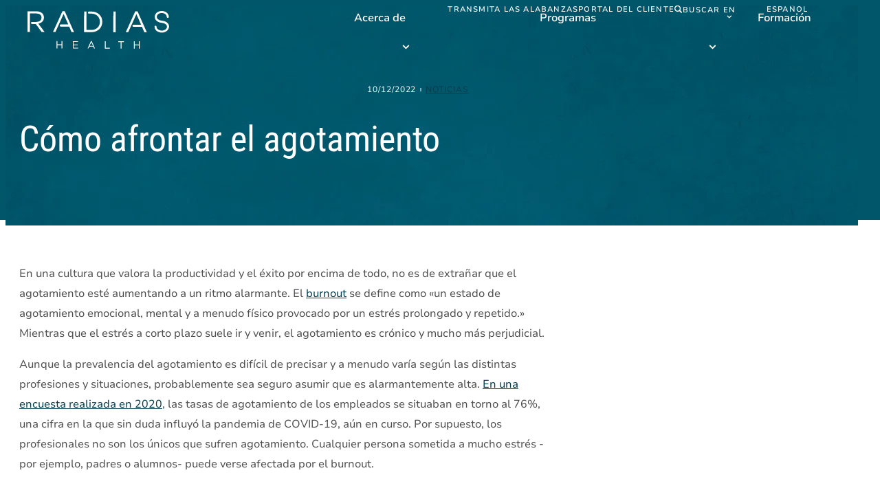

--- FILE ---
content_type: text/html; charset=UTF-8
request_url: https://www.radiashealth.org/es/como-afrontar-el-agotamiento/
body_size: 10019
content:
<!DOCTYPE html>
<html class="no-js" dir="ltr" lang="es-ES" prefix="og: https://ogp.me/ns#" data-pql-pm-mq="(width &lt;= 800px)" data-pql-pm-mq="(width &lt;= 800px)">

	<head>
		<script>(function(d){ d.className = d.className.replace('no-js', 'js') })(document.documentElement)</script>

	
			<meta charset="UTF-8"/>
	<meta http-equiv="Content-Type" content="text/html; charset=UTF-8"/>
	<meta name="viewport" content="width=device-width, initial-scale=1">

		<script>
		window.addEventListener('DOMContentLoaded', () => document.documentElement.classList.add('js-onload'));
		window.addEventListener('beforeunload', () => document.documentElement.classList.add('js-unload'));
		window.addEventListener('pageshow', (event) => {
			if (event.persisted) {
				document.documentElement.classList.remove('js-unload');
			}
		});
	</script>

	
	<title>Cómo afrontar el agotamiento - RADIAS Health</title>
<link rel="alternate" hreflang="ar" href="https://www.radiashealth.org/ar/%d9%83%d9%8a%d9%81%d9%8a%d8%a9-%d8%a7%d9%84%d8%aa%d8%b9%d8%a7%d9%85%d9%84-%d9%85%d8%b9-%d8%a7%d9%84%d8%a5%d8%b1%d9%87%d8%a7%d9%82/" />
<link rel="alternate" hreflang="hr" href="https://www.radiashealth.org/hr/kako-se-nositi-s-izgaranjem/" />
<link rel="alternate" hreflang="en" href="https://www.radiashealth.org/how-to-deal-with-burnout/" />
<link rel="alternate" hreflang="ru" href="https://www.radiashealth.org/ru/%d0%ba%d0%b0%d0%ba-%d1%81%d0%bf%d1%80%d0%b0%d0%b2%d0%b8%d1%82%d1%8c%d1%81%d1%8f-%d1%81-%d0%b2%d1%8b%d0%b3%d0%be%d1%80%d0%b0%d0%bd%d0%b8%d0%b5%d0%bc/" />
<link rel="alternate" hreflang="so" href="https://www.radiashealth.org/so/sida-loola-tacaalo-gubashada/" />
<link rel="alternate" hreflang="es" href="https://www.radiashealth.org/es/como-afrontar-el-agotamiento/" />
<link rel="alternate" hreflang="vi" href="https://www.radiashealth.org/vi/lam-the-nao-de-doi-pho-voi-su-kiet-suc/" />
<link rel="alternate" hreflang="x-default" href="https://www.radiashealth.org/how-to-deal-with-burnout/" />

		<!-- All in One SEO Pro 4.9.3 - aioseo.com -->
	<meta name="robots" content="max-image-preview:large" />
	<meta name="author" content="Roger Knott"/>
	<link rel="canonical" href="https://www.radiashealth.org/es/como-afrontar-el-agotamiento/" />
	<meta name="generator" content="All in One SEO Pro (AIOSEO) 4.9.3" />
		<meta property="og:locale" content="es_ES" />
		<meta property="og:site_name" content="RADIAS Health -" />
		<meta property="og:type" content="article" />
		<meta property="og:title" content="Cómo afrontar el agotamiento - RADIAS Health" />
		<meta property="og:url" content="https://www.radiashealth.org/es/como-afrontar-el-agotamiento/" />
		<meta property="article:published_time" content="2022-10-12T19:35:03+00:00" />
		<meta property="article:modified_time" content="2024-02-19T22:43:21+00:00" />
		<meta name="twitter:card" content="summary_large_image" />
		<meta name="twitter:title" content="Cómo afrontar el agotamiento - RADIAS Health" />
		<script type="application/ld+json" class="aioseo-schema">
			{"@context":"https:\/\/schema.org","@graph":[{"@type":"BlogPosting","@id":"https:\/\/www.radiashealth.org\/es\/como-afrontar-el-agotamiento\/#blogposting","name":"C\u00f3mo afrontar el agotamiento - RADIAS Health","headline":"C\u00f3mo afrontar el agotamiento","author":{"@id":"https:\/\/www.radiashealth.org\/es\/author\/roger_knott\/#author"},"publisher":{"@id":"https:\/\/www.radiashealth.org\/es\/#organization"},"datePublished":"2022-10-12T14:35:03-05:00","dateModified":"2024-02-19T16:43:21-06:00","inLanguage":"es-ES","mainEntityOfPage":{"@id":"https:\/\/www.radiashealth.org\/es\/como-afrontar-el-agotamiento\/#webpage"},"isPartOf":{"@id":"https:\/\/www.radiashealth.org\/es\/como-afrontar-el-agotamiento\/#webpage"},"articleSection":"Noticias"},{"@type":"BreadcrumbList","@id":"https:\/\/www.radiashealth.org\/es\/como-afrontar-el-agotamiento\/#breadcrumblist","itemListElement":[{"@type":"ListItem","@id":"https:\/\/www.radiashealth.org\/es\/#listItem","position":1,"name":"Home","item":"https:\/\/www.radiashealth.org\/es\/","nextItem":{"@type":"ListItem","@id":"https:\/\/www.radiashealth.org\/es\/category\/noticias\/#listItem","name":"Noticias"}},{"@type":"ListItem","@id":"https:\/\/www.radiashealth.org\/es\/category\/noticias\/#listItem","position":2,"name":"Noticias","item":"https:\/\/www.radiashealth.org\/es\/category\/noticias\/","nextItem":{"@type":"ListItem","@id":"https:\/\/www.radiashealth.org\/es\/como-afrontar-el-agotamiento\/#listItem","name":"C\u00f3mo afrontar el agotamiento"},"previousItem":{"@type":"ListItem","@id":"https:\/\/www.radiashealth.org\/es\/#listItem","name":"Home"}},{"@type":"ListItem","@id":"https:\/\/www.radiashealth.org\/es\/como-afrontar-el-agotamiento\/#listItem","position":3,"name":"C\u00f3mo afrontar el agotamiento","previousItem":{"@type":"ListItem","@id":"https:\/\/www.radiashealth.org\/es\/category\/noticias\/#listItem","name":"Noticias"}}]},{"@type":"Organization","@id":"https:\/\/www.radiashealth.org\/es\/#organization","name":"Radias Health","url":"https:\/\/www.radiashealth.org\/es\/"},{"@type":"Person","@id":"https:\/\/www.radiashealth.org\/es\/author\/roger_knott\/#author","url":"https:\/\/www.radiashealth.org\/es\/author\/roger_knott\/","name":"Roger Knott","image":{"@type":"ImageObject","@id":"https:\/\/www.radiashealth.org\/es\/como-afrontar-el-agotamiento\/#authorImage","url":"https:\/\/secure.gravatar.com\/avatar\/b1ba04a07af841cebd3573072d9236ffd54695eebae0dda3d04a37ff9eaac294?s=96&d=mm&r=g","width":96,"height":96,"caption":"Roger Knott"}},{"@type":"WebPage","@id":"https:\/\/www.radiashealth.org\/es\/como-afrontar-el-agotamiento\/#webpage","url":"https:\/\/www.radiashealth.org\/es\/como-afrontar-el-agotamiento\/","name":"C\u00f3mo afrontar el agotamiento - RADIAS Health","inLanguage":"es-ES","isPartOf":{"@id":"https:\/\/www.radiashealth.org\/es\/#website"},"breadcrumb":{"@id":"https:\/\/www.radiashealth.org\/es\/como-afrontar-el-agotamiento\/#breadcrumblist"},"author":{"@id":"https:\/\/www.radiashealth.org\/es\/author\/roger_knott\/#author"},"creator":{"@id":"https:\/\/www.radiashealth.org\/es\/author\/roger_knott\/#author"},"datePublished":"2022-10-12T14:35:03-05:00","dateModified":"2024-02-19T16:43:21-06:00"},{"@type":"WebSite","@id":"https:\/\/www.radiashealth.org\/es\/#website","url":"https:\/\/www.radiashealth.org\/es\/","name":"Radias Health","inLanguage":"es-ES","publisher":{"@id":"https:\/\/www.radiashealth.org\/es\/#organization"}}]}
		</script>
		<!-- All in One SEO Pro -->

<link rel='stylesheet' id='wp-block-library-css' href='https://www.radiashealth.org/wp-includes/css/dist/block-library/common.min.css?ver=6.8.3' type='text/css' media='all' />
<link rel='stylesheet' id='dashicons-css' href='https://www.radiashealth.org/wp-includes/css/dashicons.min.css?ver=6.8.3' type='text/css' media='all' />
<link rel='stylesheet' id='my-calendar-pro-style-css' href='https://www.radiashealth.org/wp-content/plugins/my-calendar-pro/css/mcs-styles.css?ver=3.2.1' type='text/css' media='all' />
<link rel='stylesheet' id='da-wp-swiper-slides-frontend-css' href='https://www.radiashealth.org/wp-content/plugins/wp-swiper/build/frontend.css?ver=1.3.12' type='text/css' media='all' />
<link rel='stylesheet' id='wpml-legacy-horizontal-list-0-css' href='https://www.radiashealth.org/wp-content/plugins/sitepress-multilingual-cms/templates/language-switchers/legacy-list-horizontal/style.min.css?ver=1' type='text/css' media='all' />
<link rel='stylesheet' id='wpml-menu-item-0-css' href='https://www.radiashealth.org/wp-content/plugins/sitepress-multilingual-cms/templates/language-switchers/menu-item/style.min.css?ver=1' type='text/css' media='all' />
<link rel='stylesheet' id='plaudit-theme.bundle-css' href='https://www.radiashealth.org/wp-content/themes/plaudit-theme-child/dist/site/bundle_style.css?ver=7f9aaf402374151fe138' type='text/css' media='all' />
<script type="text/javascript" id="wpml-cookie-js-extra">
/* <![CDATA[ */
var wpml_cookies = {"wp-wpml_current_language":{"value":"es","expires":1,"path":"\/"}};
var wpml_cookies = {"wp-wpml_current_language":{"value":"es","expires":1,"path":"\/"}};
/* ]]> */
</script>
<script type="text/javascript" src="https://www.radiashealth.org/wp-content/plugins/sitepress-multilingual-cms/res/js/cookies/language-cookie.js?ver=486900" id="wpml-cookie-js" defer="defer" data-wp-strategy="defer"></script>
<script type="text/javascript" src="https://www.radiashealth.org/wp-content/themes/plaudit-theme-child/dist/site/bundle-header_script.js?ver=31d6cfe0d16ae931b73c" id="plaudit-theme.bundle-header-js"></script>
<script type="text/javascript" src="https://www.radiashealth.org/wp-includes/js/jquery/jquery.min.js?ver=3.7.1" id="jquery-core-js"></script>
<script type="text/javascript" src="https://www.radiashealth.org/wp-includes/js/jquery/jquery-migrate.min.js?ver=3.4.1" id="jquery-migrate-js"></script>
<script type="text/javascript" src="https://www.radiashealth.org/wp-content/plugins/wp-swiper/build/frontend.build.js?ver=1.3.12" id="da-wp-swiper-slides-frontend-js"></script>
<meta name="generator" content="WPML ver:4.8.6 stt:5,22,1,45,47,2,57;" />
<link rel="apple-touch-icon" sizes="180x180" href="/wp-content/uploads/fbrfg/apple-touch-icon.png">
<link rel="icon" type="image/png" sizes="32x32" href="/wp-content/uploads/fbrfg/favicon-32x32.png">
<link rel="icon" type="image/png" sizes="16x16" href="/wp-content/uploads/fbrfg/favicon-16x16.png">
<link rel="manifest" href="/wp-content/uploads/fbrfg/site.webmanifest">
<link rel="mask-icon" href="/wp-content/uploads/fbrfg/safari-pinned-tab.svg" color="#00627a">
<link rel="shortcut icon" href="/wp-content/uploads/fbrfg/favicon.ico">
<meta name="msapplication-TileColor" content="#00627a">
<meta name="msapplication-config" content="/wp-content/uploads/fbrfg/browserconfig.xml">
<meta name="theme-color" content="#ffffff">

		</head>

	<body class="wp-singular post-template-default single single-post postid-7297 single-format-standard wp-theme-plaudit-theme wp-child-theme-plaudit-theme-child">
				<div id="page"></div>
				<a class="skipToContent" href="#mainContent">Saltar al contenido</a>

					<header class="pageHeader">
				<div class="pageHeader__inner">
					<div class="pageLogo">
						<a href="https://www.radiashealth.org/es/" aria-label="theLogoTitle">
							<svg xmlns="http://www.w3.org/2000/svg" viewBox="0 0 206 55" role="img" aria-labelledby="theLogoTitle" width="206" height="55">
	<title id="theLogoTitle">Radias Health</title>
	<path  fill="#1a5966" d="M42.2 54.5h1.2v-4.8h6.2v4.8h1.2V43.8h-1.2v4.7h-6.2v-4.7h-1.2v10.7zm23.7.1h7.8v-1.1h-6.6v-3.7h5.8v-1.1h-5.8v-3.6h6.5V44h-7.7v10.6zm24.5-3.9 2.5-5.4 2.4 5.4h-4.9zm-3 3.9h1.2l1.3-2.8h5.8l1.2 2.8h1.3l-4.8-10.8h-1.1l-4.9 10.8zm25.2.1h7.2v-1.1h-6V44h-1.2v10.7zm19.3-9.5h3.6v9.6h1.2v-9.6h3.6v-1.1h-8.4v1.1zm22.8 9.6h1.2V50h6.2v4.8h1.2V44.1h-1.2v4.7h-6.2v-4.7h-1.2v10.7z"/>
	<path fill="#acb5b7" d="M108.8 15.8c0 8.5-6.6 15-16 15H82.3L82.4.7h3.4v3.1l-.1 23.8h7.1c7.6 0 12.5-5.1 12.5-11.8v-.1c0-6.7-4.8-11.9-12.4-11.9h-3.7c-.9-.1-1.5-.9-1.3-1.7.1-.7.6-1.3 1.4-1.3H93c9.3-.1 15.8 6.4 15.8 15zM170 31l-3.5-8H154c-.8-.1-1.4-.9-1.3-1.7.1-.8.7-1.3 1.5-1.4h11l-6.8-15.4-6.9 15.3-1.4 3-3.6 7.9H143L156.8.4h3.2L173.6 31H170zm-105.9-.3-3.5-8H48.2c-.8-.1-1.4-.9-1.3-1.7.1-.8.7-1.3 1.5-1.4h11L52.5 4.3l-6.9 15.3-1.4 3-3.6 7.9h-3.5L50.9.3h3.2l13.6 30.4h-3.6zm131.3.7c-2.7 0-5.3-.8-7.4-2.4-2-1.4-3.1-3.7-3.2-6.2 0-.8.7-1.5 1.5-1.4.8 0 1.4.7 1.4 1.5.1 1.6.9 3 2.2 3.9 1.6 1.1 3.5 1.7 5.4 1.7 4.2 0 7.6-2.5 7.6-5.6 0-4.1-4.8-5.3-7.7-5.7-2.6-.2-5-1.1-7.1-2.7-1.9-1.4-3-3.6-3-5.9 0-2.4 1.1-4.7 3-6.2 2-1.6 4.6-2.5 7.2-2.4 2.6-.1 5.2.8 7.2 2.4 1.9 1.5 3 3.8 3 6.2 0 .8-.7 1.5-1.5 1.5-.4 0-.8-.2-1.1-.5s-.4-.7-.4-1c0-3.2-3.1-5.7-7.2-5.7s-7.2 2.4-7.2 5.6c0 2.9 2.9 5.1 7.4 5.6 6.6.8 10.4 3.9 10.4 8.7-.1 2.4-1.3 4.7-3.2 6.1-2.1 1.7-4.6 2.6-7.3 2.5m-70.6-.5.1-30.1h3.4l-.1 30.1h-3.4zM15.7 18.3c4.7-.8 8.2-3.8 8.2-8.8v-.1c0-2.2-.8-4.3-2.3-5.9-2.3-2.1-5.4-3.2-8.6-3H0v30.1h3.4v-27h9.3c4.9 0 7.7 2.3 7.7 6v.1c0 3.9-3.2 6.2-7.8 6.2h-6c-.8 0-1.5.7-1.5 1.5s.7 1.5 1.5 1.5H12l8.7 11.7h4.2l-9.2-12.3z"/>
</svg>						</a>
					</div>

					<a id="menu-close" class="menuToggle menuToggle--open" href="#menu-open" title="Open Menu" role="button" aria-label="open menu">
<svg xmlns="http://www.w3.org/2000/svg" viewBox="0 0 40 40" height="30"><path fill="none" stroke="#000" stroke-width="2" d="M3.5 9.8h33.1"></path><g><path fill="none" stroke="#000" stroke-width="2" d="M3.5 20h33.1"></path><path fill="none" stroke="#000" stroke-width="2" d="M3.5 20h33.1"></path></g><path fill="none" stroke="#000" stroke-width="2" d="M3.5 30.2h33.1"></path></svg><span class="label sr-only">Menu</span></a>

					<nav id="menu" class="menu" aria-label="menu">
						<a id="menu-open" class="menuToggle menuToggle--close" href="#menu-close" title="Close Menu" role="button" aria-label="close menu">
<svg xmlns="http://www.w3.org/2000/svg" viewBox="0 0 40 40" height="30"><path fill="none" stroke="#000" stroke-width="2" d="M8.3 31.7L31.8 8.3"></path><path fill="none" stroke="#000" stroke-width="2" d="M8.3 8.3l23.4 23.4"></path></svg><span class="label sr-only">Close</span></a>

						<div class="menu__inner">
								<ul class="nav nav--utility visible-desktop">		
		<li class="menu-item-8021"><a href="https://www.radiashealth.org/es/transmita-las-alabanzas/" target="_self" 
					data-id="8021"><i class="icon" aria-hidden="true"></i><span>Transmita las ALABANZAS</span></a></li>		
		<li class="menu-item-5924"><a href="https://www.cbh3.credibleportal.com/v2/en/Account/Login" target="_self" 
					data-id="5924"><i class="icon" aria-hidden="true"></i><span>Portal del cliente</span></a></li>		
		<li class="menu-item-5925"><a href="/?s=" target="_self" 
					data-id="5925"><i class="icon" aria-hidden="true"></i><span>Buscar en</span></a></li>		
		<li class="menu-item-has-children menu-item-wpml-ls-4-es"><a href="https://www.radiashealth.org/es/como-afrontar-el-agotamiento/" target="_self" 
					data-id="wpml-ls-4-es"><i class="icon" aria-hidden="true"></i><span><span class="wpml-ls-native" lang="es">Español</span></span></a><ul class="sub-menu"><li class="menu-item-wpml-ls-4-ar"><a href="https://www.radiashealth.org/ar/%d9%83%d9%8a%d9%81%d9%8a%d8%a9-%d8%a7%d9%84%d8%aa%d8%b9%d8%a7%d9%85%d9%84-%d9%85%d8%b9-%d8%a7%d9%84%d8%a5%d8%b1%d9%87%d8%a7%d9%82/" target="_self" 
					data-id="wpml-ls-4-ar"><i class="icon" aria-hidden="true"></i><span><span class="wpml-ls-native" lang="ar">العربية</span><span class="wpml-ls-display"><span class="wpml-ls-bracket"> (</span>Árabe<span class="wpml-ls-bracket">)</span></span></span></a></li><li class="menu-item-wpml-ls-4-hr"><a href="https://www.radiashealth.org/hr/kako-se-nositi-s-izgaranjem/" target="_self" 
					data-id="wpml-ls-4-hr"><i class="icon" aria-hidden="true"></i><span><span class="wpml-ls-native" lang="hr">Hrvatski</span><span class="wpml-ls-display"><span class="wpml-ls-bracket"> (</span>Croata<span class="wpml-ls-bracket">)</span></span></span></a></li><li class="menu-item-wpml-ls-4-en"><a href="https://www.radiashealth.org/how-to-deal-with-burnout/" target="_self" 
					data-id="wpml-ls-4-en"><i class="icon" aria-hidden="true"></i><span><span class="wpml-ls-native" lang="en">English</span><span class="wpml-ls-display"><span class="wpml-ls-bracket"> (</span>Inglés<span class="wpml-ls-bracket">)</span></span></span></a></li><li class="menu-item-wpml-ls-4-ru"><a href="https://www.radiashealth.org/ru/%d0%ba%d0%b0%d0%ba-%d1%81%d0%bf%d1%80%d0%b0%d0%b2%d0%b8%d1%82%d1%8c%d1%81%d1%8f-%d1%81-%d0%b2%d1%8b%d0%b3%d0%be%d1%80%d0%b0%d0%bd%d0%b8%d0%b5%d0%bc/" target="_self" 
					data-id="wpml-ls-4-ru"><i class="icon" aria-hidden="true"></i><span><span class="wpml-ls-native" lang="ru">Русский</span><span class="wpml-ls-display"><span class="wpml-ls-bracket"> (</span>Ruso<span class="wpml-ls-bracket">)</span></span></span></a></li><li class="menu-item-wpml-ls-4-so"><a href="https://www.radiashealth.org/so/sida-loola-tacaalo-gubashada/" target="_self" 
					data-id="wpml-ls-4-so"><i class="icon" aria-hidden="true"></i><span><span class="wpml-ls-native" lang="so">Af Soomaali</span><span class="wpml-ls-display"><span class="wpml-ls-bracket"> (</span>Somalí<span class="wpml-ls-bracket">)</span></span></span></a></li><li class="menu-item-wpml-ls-4-vi"><a href="https://www.radiashealth.org/vi/lam-the-nao-de-doi-pho-voi-su-kiet-suc/" target="_self" 
					data-id="wpml-ls-4-vi"><i class="icon" aria-hidden="true"></i><span><span class="wpml-ls-native" lang="vi">Tiếng Việt</span><span class="wpml-ls-display"><span class="wpml-ls-bracket"> (</span>Vietnamita<span class="wpml-ls-bracket">)</span></span></span></a></li></ul></li>		
	</ul>
								<ul class="nav nav--primary">		
		<li class="menu-item-5921"><a href="https://www.radiashealth.org/es/acerca-de/" target="_self" 
					data-id="5921"><span>Acerca de</span></a></li>		
		<li class="menu-item-has-children menu-item-7842"><a href="https://www.radiashealth.org/es/programas/" target="_self" 
					data-id="7842"><span>Programas</span></a><ul class="sub-menu"><li class="overview"><a href="https://www.radiashealth.org/es/programas/"><span>Overview</span></a></li><li class="menu-item-has-children menu-item-7843"><a href="https://www.radiashealth.org/es/programas/servicios-comunitarios/" target="_self" 
					data-id="7843"><span>Servicios comunitarios</span></a><ul class="sub-menu"><li class="overview"><a href="https://www.radiashealth.org/es/programas/servicios-comunitarios/"><span>Overview</span></a></li><li class="menu-item-7844"><a href="https://www.radiashealth.org/es/programas/servicios-comunitarios/tratamiento-comunitario-asertivo/" target="_self" 
					data-id="7844"><span>Tratamiento comunitario asertivo</span></a></li><li class="menu-item-7845"><a href="https://www.radiashealth.org/es/programas/servicios-comunitarios/tratamiento-comunitario-asertivo-forense/" target="_self" 
					data-id="7845"><span>Tratamiento comunitario asertivo forense</span></a></li><li class="menu-item-7846"><a href="https://www.radiashealth.org/es/programas/servicios-comunitarios/gestion-de-casos-especificos/" target="_self" 
					data-id="7846"><span>Gestión de casos específicos</span></a></li><li class="menu-item-7847"><a href="https://www.radiashealth.org/es/programas/servicios-comunitarios/clinica-ambulatoria-de-salud-conductual/" target="_self" 
					data-id="7847"><span>Clínica ambulatoria de salud conductual</span></a></li><li class="menu-item-7848"><a href="https://www.radiashealth.org/es/programas/servicios-comunitarios/terapia-dialectico-conductual/" target="_self" 
					data-id="7848"><span>Terapia dialéctico-conductual</span></a></li><li class="menu-item-7882"><a href="https://www.radiashealth.org/es/programas/servicios-comunitarios/servicios-de-exencion-gestion-de-casos/" target="_self" 
					data-id="7882"><span>Servicios de exención Gestión de casos</span></a></li><li class="menu-item-7884"><a href="https://www.radiashealth.org/es/programas/servicios-comunitarios/brujula-primer-episodio-de-psicosis/" target="_self" 
					data-id="7884"><span>Brújula Primer episodio de psicosis</span></a></li><li class="menu-item-7885"><a href="https://www.radiashealth.org/es/programas/servicios-comunitarios/cueste-lo-que-cueste/" target="_self" 
					data-id="7885"><span>Cueste lo que cueste</span></a></li><li class="menu-item-7886"><a href="https://www.radiashealth.org/es/programas/servicios-comunitarios/restauracion-de-las-competencias-comunitarias/" target="_self" 
					data-id="7886"><span>Restauración de las competencias comunitarias</span></a></li><li class="menu-item-7887"><a href="https://www.radiashealth.org/es/programas/servicios-comunitarios/asesoramiento-sobre-desintoxicacion/" target="_self" 
					data-id="7887"><span>Asesoramiento sobre desintoxicación</span></a></li></ul></li><li class="menu-item-has-children menu-item-7888"><a href="https://www.radiashealth.org/es/programas/servicios-de-tratamiento-residencial-intensivo-de-crisis/" target="_self" 
					data-id="7888"><span>Servicios de tratamiento residencial intensivo de crisis</span></a><ul class="sub-menu"><li class="overview"><a href="https://www.radiashealth.org/es/programas/servicios-de-tratamiento-residencial-intensivo-de-crisis/"><span>Overview</span></a></li><li class="menu-item-7889"><a href="https://www.radiashealth.org/es/programas/servicios-de-tratamiento-residencial-intensivo-de-crisis/fundaciones-comunitarias/" target="_self" 
					data-id="7889"><span>Fundaciones comunitarias</span></a></li><li class="menu-item-7915"><a href="https://www.radiashealth.org/es/programas/servicios-de-tratamiento-residencial-intensivo-de-crisis/casa-reentry/" target="_self" 
					data-id="7915"><span>Casa ReEntry</span></a></li><li class="menu-item-7916"><a href="https://www.radiashealth.org/es/programas/servicios-de-tratamiento-residencial-intensivo-de-crisis/casa-carlson-drake/" target="_self" 
					data-id="7916"><span>Casa Carlson Drake</span></a></li><li class="menu-item-7917"><a href="https://www.radiashealth.org/es/programas/servicios-de-tratamiento-residencial-intensivo-de-crisis/reincorporacion-crisis-residencial/" target="_self" 
					data-id="7917"><span>Reincorporación Crisis Residencial</span></a></li></ul></li><li class="menu-item-has-children menu-item-7918"><a href="https://www.radiashealth.org/es/programas/viviendas-de-apoyo/" target="_self" 
					data-id="7918"><span>Viviendas de apoyo</span></a><ul class="sub-menu"><li class="overview"><a href="https://www.radiashealth.org/es/programas/viviendas-de-apoyo/"><span>Overview</span></a></li><li class="menu-item-7919"><a href="https://www.radiashealth.org/es/programas/viviendas-de-apoyo/servicios-de-apoyo-residencial/" target="_self" 
					data-id="7919"><span>Servicios de apoyo residencial</span></a></li><li class="menu-item-7920"><a href="https://www.radiashealth.org/es/programas/viviendas-de-apoyo/viviendas-en-la-calle-mayor/" target="_self" 
					data-id="7920"><span>Viviendas en la calle Mayor</span></a></li><li class="menu-item-7921"><a href="https://www.radiashealth.org/es/programas/viviendas-de-apoyo/equipo-comunitario-de-tratamiento/" target="_self" 
					data-id="7921"><span>Equipo comunitario de tratamiento</span></a></li><li class="menu-item-7922"><a href="https://www.radiashealth.org/es/programas/viviendas-de-apoyo/programa-de-apoyo-a-la-vivienda/" target="_self" 
					data-id="7922"><span>Programa de apoyo a la vivienda</span></a></li><li class="menu-item-7923"><a href="https://www.radiashealth.org/es/programas/viviendas-de-apoyo/programa-de-navegacion-por-la-vivienda/" target="_self" 
					data-id="7923"><span>Programa de navegación por la vivienda</span></a></li></ul></li><li class="menu-item-7998"><a href="https://www.radiashealth.org/es/programas/servicios-para-personas-sin-hogar/" target="_self" 
					data-id="7998"><span>Servicios para personas sin hogar</span></a></li><li class="menu-item-7999"><a href="https://www.radiashealth.org/es/programas/servicios-de-farmacia/" target="_self" 
					data-id="7999"><span>Servicios de farmacia</span></a></li></ul></li>		
		<li class="menu-item-has-children menu-item-8000"><a href="https://www.radiashealth.org/es/formacion/" target="_self" 
					data-id="8000"><span>Formación</span></a><ul class="sub-menu"><li class="overview"><a href="https://www.radiashealth.org/es/formacion/"><span>Overview</span></a></li><li class="menu-item-8002"><a href="https://www.radiashealth.org/es/formacion/formacion-radias/" target="_self" 
					data-id="8002"><span>Formación RADIAS</span></a></li></ul></li>		
		<li class="menu-item-8003"><a href="https://www.radiashealth.org/es/carreras-profesionales/" target="_self" 
					data-id="8003"><span>Carreras profesionales</span></a></li>		
		<li class="menu-item-8004"><a href="https://www.radiashealth.org/es/articulos/" target="_self" 
					data-id="8004"><span>Artículos</span></a></li>		
		<li class="menu-item-8005"><a href="https://www.radiashealth.org/es/pongase-en-contacto-con/" target="_self" 
					data-id="8005"><span>Póngase en contacto con</span></a></li>		
		<li class="menu-item-8009"><a href="https://www.radiashealth.org/es/donar/" target="_self" 
					data-id="8009"><span>Donar</span></a></li>		
	</ul>
								<ul class="nav nav--utility visible-mobile">		
		<li class="menu-item-8021"><a href="https://www.radiashealth.org/es/transmita-las-alabanzas/" target="_self" 
					data-id="8021"><i class="icon" aria-hidden="true"></i><span>Transmita las ALABANZAS</span></a></li>		
		<li class="menu-item-5924"><a href="https://www.cbh3.credibleportal.com/v2/en/Account/Login" target="_self" 
					data-id="5924"><i class="icon" aria-hidden="true"></i><span>Portal del cliente</span></a></li>		
		<li class="menu-item-5925"><a href="/?s=" target="_self" 
					data-id="5925"><i class="icon" aria-hidden="true"></i><span>Buscar en</span></a></li>		
		<li class="menu-item-has-children menu-item-wpml-ls-4-es"><a href="https://www.radiashealth.org/es/como-afrontar-el-agotamiento/" target="_self" 
					data-id="wpml-ls-4-es"><i class="icon" aria-hidden="true"></i><span><span class="wpml-ls-native" lang="es">Español</span></span></a><ul class="sub-menu"><li class="menu-item-wpml-ls-4-ar"><a href="https://www.radiashealth.org/ar/%d9%83%d9%8a%d9%81%d9%8a%d8%a9-%d8%a7%d9%84%d8%aa%d8%b9%d8%a7%d9%85%d9%84-%d9%85%d8%b9-%d8%a7%d9%84%d8%a5%d8%b1%d9%87%d8%a7%d9%82/" target="_self" 
					data-id="wpml-ls-4-ar"><i class="icon" aria-hidden="true"></i><span><span class="wpml-ls-native" lang="ar">العربية</span><span class="wpml-ls-display"><span class="wpml-ls-bracket"> (</span>Árabe<span class="wpml-ls-bracket">)</span></span></span></a></li><li class="menu-item-wpml-ls-4-hr"><a href="https://www.radiashealth.org/hr/kako-se-nositi-s-izgaranjem/" target="_self" 
					data-id="wpml-ls-4-hr"><i class="icon" aria-hidden="true"></i><span><span class="wpml-ls-native" lang="hr">Hrvatski</span><span class="wpml-ls-display"><span class="wpml-ls-bracket"> (</span>Croata<span class="wpml-ls-bracket">)</span></span></span></a></li><li class="menu-item-wpml-ls-4-en"><a href="https://www.radiashealth.org/how-to-deal-with-burnout/" target="_self" 
					data-id="wpml-ls-4-en"><i class="icon" aria-hidden="true"></i><span><span class="wpml-ls-native" lang="en">English</span><span class="wpml-ls-display"><span class="wpml-ls-bracket"> (</span>Inglés<span class="wpml-ls-bracket">)</span></span></span></a></li><li class="menu-item-wpml-ls-4-ru"><a href="https://www.radiashealth.org/ru/%d0%ba%d0%b0%d0%ba-%d1%81%d0%bf%d1%80%d0%b0%d0%b2%d0%b8%d1%82%d1%8c%d1%81%d1%8f-%d1%81-%d0%b2%d1%8b%d0%b3%d0%be%d1%80%d0%b0%d0%bd%d0%b8%d0%b5%d0%bc/" target="_self" 
					data-id="wpml-ls-4-ru"><i class="icon" aria-hidden="true"></i><span><span class="wpml-ls-native" lang="ru">Русский</span><span class="wpml-ls-display"><span class="wpml-ls-bracket"> (</span>Ruso<span class="wpml-ls-bracket">)</span></span></span></a></li><li class="menu-item-wpml-ls-4-so"><a href="https://www.radiashealth.org/so/sida-loola-tacaalo-gubashada/" target="_self" 
					data-id="wpml-ls-4-so"><i class="icon" aria-hidden="true"></i><span><span class="wpml-ls-native" lang="so">Af Soomaali</span><span class="wpml-ls-display"><span class="wpml-ls-bracket"> (</span>Somalí<span class="wpml-ls-bracket">)</span></span></span></a></li><li class="menu-item-wpml-ls-4-vi"><a href="https://www.radiashealth.org/vi/lam-the-nao-de-doi-pho-voi-su-kiet-suc/" target="_self" 
					data-id="wpml-ls-4-vi"><i class="icon" aria-hidden="true"></i><span><span class="wpml-ls-native" lang="vi">Tiếng Việt</span><span class="wpml-ls-display"><span class="wpml-ls-bracket"> (</span>Vietnamita<span class="wpml-ls-bracket">)</span></span></span></a></li></ul></li>		
	</ul>
						</div>
					</nav>
				</div>
			</header>
		
		<main id="mainContent" class="pageContent">
											





<div class="wp-block-masthead masthead is-style-background-blue has-height-S masthead--default">
	<div class="wp-block-group is-layout-flow">
		
					<div class="has-eyebrow-font-size">
															<div class="acf-block-post-metadata metadata">
					<div class="wp-block-post-date">
				<time datetime="2022-10-11 19:00:00">10/12/2022</time>
			</div>
			<div class="taxonomy-category wp-block-post-terms">
																			<a href="/articles/?category=noticias">Noticias</a>
							</div>
			</div>
							</div>
		
		<h1 data-lines="0">
			Cómo afrontar el agotamiento		</h1>
	</div>
	</div>
			
						
				<article class="post-type-post" id="post-7297">
		
<p>En una cultura que valora la productividad y el éxito por encima de todo, no es de extrañar que el agotamiento esté aumentando a un ritmo alarmante. El <a rel="noreferrer noopener" href="https://www.psychologytoday.com/us/basics/burnout">burnout</a> se define como «un estado de agotamiento emocional, mental y a menudo físico provocado por un estrés prolongado y repetido.» Mientras que el estrés a corto plazo suele ir y venir, el agotamiento es crónico y mucho más perjudicial.</p>

<p>Aunque la prevalencia del agotamiento es difícil de precisar y a menudo varía según las distintas profesiones y situaciones, probablemente sea seguro asumir que es alarmantemente alta. <a rel="noreferrer noopener" href="https://hrexecutive.com/burnout-is-continuing-to-rise-is-hr-doing-enough/">En una encuesta realizada en 2020</a>, las tasas de agotamiento de los empleados se situaban en torno al 76%, una cifra en la que sin duda influyó la pandemia de COVID-19, aún en curso. Por supuesto, los profesionales no son los únicos que sufren agotamiento. Cualquier persona sometida a mucho estrés -por ejemplo, padres o alumnos- puede verse afectada por el burnout.  </p>

<h2 class="wp-block-heading">Reconocer el Burnout</h2>

<p>Los <strong>signos del agotamiento</strong> se manifiestan de forma diferente en cada persona. El burnout se caracteriza por tres componentes principales: agotamiento, cinismo y sentimientos de ineficacia. Los <strong>síntomas</strong> del agotamiento incluyen sentirse cansado y agotado todo el tiempo; sentirse irritable, frustrado o desmotivado; o sentirse inadecuado o preocupado por su capacidad para tener éxito.  </p>

<h2 class="wp-block-heading">Cómo recuperarse del agotamiento</h2>

<p>La mayoría de nosotros no podemos permitirnos el lujo de renunciar a nuestro trabajo o contratar a un cuidador a tiempo completo para nuestros hijos. Por eso, es importante enseñarnos <strong>a</strong> nosotros mismos a <strong>afrontar el agotamiento</strong> de formas que podamos integrar en nuestra vida actual. Los <a rel="noreferrer noopener" href="https://health.clevelandclinic.org/signs-of-burnout/">siguientes pasos</a> son buenos puntos de partida para cualquier persona que se enfrente al agotamiento:</p>

<p><strong>Pon límites.</strong>  En este caso, establecer límites significa tanto desconectar del trabajo como proteger el tiempo personal. Crear y mantener una rutina o un horario fijo puede ser una buena forma de ayudarse a sí mismo a respetar los límites.</p>

<p> <strong>Tómate descansos.</strong>  Permitir que tu cerebro se recargue y desconecte del trabajo es crucial para proteger tu salud emocional y mental.</p>

<p><strong>Encuentra algo que te llene.</strong>  Uno de los aspectos más insidiosos del agotamiento es que puede hacer que no disfrutes de las cosas que normalmente te hacen feliz. Para contrarrestarlo, considere la posibilidad de buscar en otra parte cosas que le aporten alegría o propósito, como una nueva afición o actividad creativa, un grupo social o el voluntariado.</p>

<p><strong>Practicar el autocuidado.</strong> La gestión del estrés y el <a href="https://radiashealth.org/a-practical-guide-to-self-care/" rel="noreferrer noopener">autocuidado</a> son importantes para todos, pero son aún más necesarios para las personas que se enfrentan al agotamiento. Cuide su salud mental y física acudiendo a un terapeuta, haciendo ejercicio y comiendo bien, y durmiendo lo suficiente, e intente incorporar actos de autocuidado a su rutina diaria.  </p>

<div class="wp-block-group is-layout-constrained wp-block-group-is-layout-constrained">
<hr class="wp-block-separator has-alpha-channel-opacity is-style-wide"/>



<p><a href="https://radiashealth.org/">RADIAS Health</a> presta servicios sanitarios integrados y centrados en la persona a personas que padecen enfermedades mentales, consumo de sustancias o trastornos concurrentes. Personal sanitario y de apoyo compasivo y cualificado presta nuestros servicios de salud conductual. Además, nuestra atención incluye servicios complementarios como gestión de casos, viviendas de apoyo, servicios para personas sin hogar, servicios residenciales, tratamiento ambulatorio DBT, etc. Si usted o alguien que conoce podría beneficiarse de nuestra misión,<a href="https://radiashealth.org/contact-us/"> póngase en contacto con nosotros hoy mismo</a> o considere la posibilidad de<a href="https://radiashealth.org/donate/"> hacer una donación</a>.</p>
</div>

	</article>

				</main>

		<footer class="pageFooter">
			<div class="pageFooter__inner">
				<div class="pageFooter__id">
					<h2>
						<img src="https://www.radiashealth.org/wp-content/themes/plaudit-theme-child/assets/images/radiashealth-logo.svg" alt="Radias Health" width="218" height="58" loading="lazy" aria-hidden="true" />
						<span class="sr-only">Radias Health</span>
					</h2>
					<ul class="ulReset">
						<li>Registered 501(c)(3)</li>
						<li>EIN: 41-1712779</li>
					</ul>
				</div>

				<div class="pageFooter__nav">
						<ul class="nav nav--footer">		
		<li class="menu-item-8081"><a href="https://www.radiashealth.org/es/programas/" target="_self" 
					data-id="8081"><span>Programas</span></a></li>		
		<li class="menu-item-8082"><a href="https://www.radiashealth.org/es/formacion/" target="_self" 
					data-id="8082"><span>Formación</span></a></li>		
		<li class="menu-item-5944"><a href="https://www.radiashealth.org/es/acerca-de/" target="_self" 
					data-id="5944"><span>Acerca de</span></a></li>		
		<li class="menu-item-8088"><a href="https://www.radiashealth.org/es/carreras-profesionales/" target="_self" 
					data-id="8088"><span>Carreras profesionales</span></a></li>		
		<li class="menu-item-8089"><a href="https://www.radiashealth.org/es/articulos/" target="_self" 
					data-id="8089"><span>Artículos</span></a></li>		
		<li class="menu-item-8090"><a href="https://www.radiashealth.org/es/pongase-en-contacto-con/" target="_self" 
					data-id="8090"><span>Póngase en contacto con</span></a></li>		
	</ul>
						<ul class="nav nav--footer-utility">		
		<li class="menu-item-5931"><a href="https://workforcenow.adp.com/" target="_self" 
					data-id="5931"><span>Portal del empleado</span></a></li>		
		<li class="menu-item-8047"><a href="https://www.radiashealth.org/es/transmita-las-alabanzas/" target="_self" 
					data-id="8047"><span>Transmita las ALABANZAS</span></a></li>		
		<li class="menu-item-8048"><a href="https://www.radiashealth.org/es/donar/" target="_self" 
					data-id="8048"><span>Donar</span></a></li>		
	</ul>
				</div>

				<div class="pageFooter__logos">
					<a href="https://namimn.org/" target="_blank" aria-label="National Alliance on Mental Illness - Minnesota">
						<img src="https://www.radiashealth.org/wp-content/themes/plaudit-theme-child/assets/images/logo-namimn.jpg" alt="National Alliance on Mental Illness - Minnesota" width="133.25" height="70" loading="lazy" />
					</a>
					<a href="https://988lifeline.org/" target="_blank" aria-label="988 National Suicide Prevention Line">
						<img src="https://www.radiashealth.org/wp-content/themes/plaudit-theme-child/assets/images/logo-988-NSPL.png" alt="988 National Suicide Prevention Line" width="66.65" height="70" loading="lazy" />
					</a>
				</div>

					<ul class="nav nav--social visible-mobile pageFooter__social">		
		<li class="menu-item-5937"><a href="https://www.linkedin.com/company/radias-health" target="_self" 
					data-id="5937"><i class="icon" aria-hidden="true"></i><span>LinkedIn</span></a></li>		
		<li class="menu-item-5938"><a href="https://www.glassdoor.com/Overview/Working-at-RADIAS-Health-EI_IE286001.11,24.htm" target="_self" 
					data-id="5938"><i class="icon" aria-hidden="true"></i><span>Glassdoor</span></a></li>		
		<li class="menu-item-5939"><a href="https://www.instagram.com/radiashealth/" target="_self" 
					data-id="5939"><i class="icon" aria-hidden="true"></i><span>Instagram</span></a></li>		
		<li class="menu-item-5940"><a href="https://twitter.com/RADIASHealth" target="_self" 
					data-id="5940"><i class="icon" aria-hidden="true"></i><span>Twitter or "X"</span></a></li>		
		<li class="menu-item-5941"><a href="https://www.facebook.com/RadiasHealth/" target="_self" 
					data-id="5941"><i class="icon" aria-hidden="true"></i><span>Facebook</span></a></li>		
	</ul>

				<div class="pageFooter__misc">
					<div class="copyright">&copy; 2026 Radias Health</div>

									</div>

					<ul class="nav nav--social visible-desktop pageFooter__social">		
		<li class="menu-item-5937"><a href="https://www.linkedin.com/company/radias-health" target="_self" 
					data-id="5937"><i class="icon" aria-hidden="true"></i><span>LinkedIn</span></a></li>		
		<li class="menu-item-5938"><a href="https://www.glassdoor.com/Overview/Working-at-RADIAS-Health-EI_IE286001.11,24.htm" target="_self" 
					data-id="5938"><i class="icon" aria-hidden="true"></i><span>Glassdoor</span></a></li>		
		<li class="menu-item-5939"><a href="https://www.instagram.com/radiashealth/" target="_self" 
					data-id="5939"><i class="icon" aria-hidden="true"></i><span>Instagram</span></a></li>		
		<li class="menu-item-5940"><a href="https://twitter.com/RADIASHealth" target="_self" 
					data-id="5940"><i class="icon" aria-hidden="true"></i><span>Twitter or "X"</span></a></li>		
		<li class="menu-item-5941"><a href="https://www.facebook.com/RadiasHealth/" target="_self" 
					data-id="5941"><i class="icon" aria-hidden="true"></i><span>Facebook</span></a></li>		
	</ul>

				<div class="pageFooter__designCredit designCredit">
					<a href="https://www.plaudit.com">Web Design</a> by <a href="https://www.plaudit.com">Plaudit</a>
				</div>
			</div>
		</footer>

		<script type="speculationrules">
{"prefetch":[{"source":"document","where":{"and":[{"href_matches":"\/es\/*"},{"not":{"href_matches":["\/wp-*.php","\/wp-admin\/*","\/wp-content\/uploads\/*","\/wp-content\/*","\/wp-content\/plugins\/*","\/wp-content\/themes\/plaudit-theme-child\/*","\/wp-content\/themes\/plaudit-theme\/*","\/es\/*\\?(.+)"]}},{"not":{"selector_matches":"a[rel~=\"nofollow\"]"}},{"not":{"selector_matches":".no-prefetch, .no-prefetch a"}}]},"eagerness":"conservative"}]}
</script>
<link rel='stylesheet' id='wp-block-paragraph-css' href='https://www.radiashealth.org/wp-includes/blocks/paragraph/style.min.css?ver=6.8.3' type='text/css' media='all' />
<link rel='stylesheet' id='wp-block-heading-css' href='https://www.radiashealth.org/wp-includes/blocks/heading/style.min.css?ver=6.8.3' type='text/css' media='all' />
<link rel='stylesheet' id='wp-block-separator-css' href='https://www.radiashealth.org/wp-includes/blocks/separator/style.min.css?ver=6.8.3' type='text/css' media='all' />
<link rel='stylesheet' id='wp-block-separator-theme-css' href='https://www.radiashealth.org/wp-includes/blocks/separator/theme.min.css?ver=6.8.3' type='text/css' media='all' />
<link rel='stylesheet' id='wp-block-group-css' href='https://www.radiashealth.org/wp-includes/blocks/group/style.min.css?ver=6.8.3' type='text/css' media='all' />
<link rel='stylesheet' id='wp-block-group-theme-css' href='https://www.radiashealth.org/wp-includes/blocks/group/theme.min.css?ver=6.8.3' type='text/css' media='all' />
<style id='global-styles-inline-css' type='text/css'>
.wp-block-cover{--wp--preset--color--none: transparent;}.wp-block-group{--wp--preset--color--grey: var(--site_color-grey);--wp--preset--color--blue: var(--site_color-blue);--wp--preset--color--green: var(--site_color-green);}.wp-block-heading{--wp--preset--font-size--h-5: var(--site_H5);--wp--preset--font-size--h-4: var(--site_H4);--wp--preset--font-size--h-3: var(--site_H3);--wp--preset--font-size--h-2: var(--site_H2);}p{--wp--preset--font-size--default: 1em;--wp--preset--font-size--eyebrow: var(--site_H6);--wp--preset--font-size--intro: var(--site_intro);}.wp-block-post-title{--wp--preset--font-size--h-5: var(--site_H5);--wp--preset--font-size--h-4: var(--site_H4);--wp--preset--font-size--h-3: var(--site_H3);--wp--preset--font-size--h-2: var(--site_H2);--wp--preset--font-size--h-1: var(--site_H1);}:root { --wp--style--global--content-size: ;--wp--style--global--wide-size: ; }:where(body) { margin: 0; }.wp-site-blocks > .alignleft { float: left; margin-right: 2em; }.wp-site-blocks > .alignright { float: right; margin-left: 2em; }.wp-site-blocks > .aligncenter { justify-content: center; margin-left: auto; margin-right: auto; }:where(.is-layout-flex){gap: 0.5em;}:where(.is-layout-grid){gap: 0.5em;}.is-layout-flow > .alignleft{float: left;margin-inline-start: 0;margin-inline-end: 2em;}.is-layout-flow > .alignright{float: right;margin-inline-start: 2em;margin-inline-end: 0;}.is-layout-flow > .aligncenter{margin-left: auto !important;margin-right: auto !important;}.is-layout-constrained > .alignleft{float: left;margin-inline-start: 0;margin-inline-end: 2em;}.is-layout-constrained > .alignright{float: right;margin-inline-start: 2em;margin-inline-end: 0;}.is-layout-constrained > .aligncenter{margin-left: auto !important;margin-right: auto !important;}.is-layout-constrained > :where(:not(.alignleft):not(.alignright):not(.alignfull)){max-width: var(--wp--style--global--content-size);margin-left: auto !important;margin-right: auto !important;}.is-layout-constrained > .alignwide{max-width: var(--wp--style--global--wide-size);}body .is-layout-flex{display: flex;}.is-layout-flex{flex-wrap: wrap;align-items: center;}.is-layout-flex > :is(*, div){margin: 0;}body .is-layout-grid{display: grid;}.is-layout-grid > :is(*, div){margin: 0;}.wp-block-cover.has-none-color{color: var(--wp--preset--color--none) !important;}.wp-block-cover.has-none-background-color{background-color: var(--wp--preset--color--none) !important;}.wp-block-cover.has-none-border-color{border-color: var(--wp--preset--color--none) !important;}.wp-block-group.has-grey-color{color: var(--wp--preset--color--grey) !important;}.wp-block-group.has-blue-color{color: var(--wp--preset--color--blue) !important;}.wp-block-group.has-green-color{color: var(--wp--preset--color--green) !important;}.wp-block-group.has-grey-background-color{background-color: var(--wp--preset--color--grey) !important;}.wp-block-group.has-blue-background-color{background-color: var(--wp--preset--color--blue) !important;}.wp-block-group.has-green-background-color{background-color: var(--wp--preset--color--green) !important;}.wp-block-group.has-grey-border-color{border-color: var(--wp--preset--color--grey) !important;}.wp-block-group.has-blue-border-color{border-color: var(--wp--preset--color--blue) !important;}.wp-block-group.has-green-border-color{border-color: var(--wp--preset--color--green) !important;}.wp-block-heading.has-h-5-font-size{font-size: var(--wp--preset--font-size--h-5) !important;}.wp-block-heading.has-h-4-font-size{font-size: var(--wp--preset--font-size--h-4) !important;}.wp-block-heading.has-h-3-font-size{font-size: var(--wp--preset--font-size--h-3) !important;}.wp-block-heading.has-h-2-font-size{font-size: var(--wp--preset--font-size--h-2) !important;}p.has-default-font-size{font-size: var(--wp--preset--font-size--default) !important;}p.has-eyebrow-font-size{font-size: var(--wp--preset--font-size--eyebrow) !important;}p.has-intro-font-size{font-size: var(--wp--preset--font-size--intro) !important;}.wp-block-post-title.has-h-5-font-size{font-size: var(--wp--preset--font-size--h-5) !important;}.wp-block-post-title.has-h-4-font-size{font-size: var(--wp--preset--font-size--h-4) !important;}.wp-block-post-title.has-h-3-font-size{font-size: var(--wp--preset--font-size--h-3) !important;}.wp-block-post-title.has-h-2-font-size{font-size: var(--wp--preset--font-size--h-2) !important;}.wp-block-post-title.has-h-1-font-size{font-size: var(--wp--preset--font-size--h-1) !important;}
</style>
<script type="text/javascript" src="https://www.radiashealth.org/wp-content/themes/plaudit-theme-child/dist/site/bundle-footer_script.js?ver=9fec5da1f6970f292a33" id="plaudit-theme.bundle-footer-js"></script>
<script type="text/javascript" id="wp-consent-api-js-extra">
/* <![CDATA[ */
var consent_api = {"consent_type":"","waitfor_consent_hook":"","cookie_expiration":"30","cookie_prefix":"wp_consent","services":[]};
/* ]]> */
</script>
<script type="text/javascript" src="https://www.radiashealth.org/wp-content/plugins/wp-consent-api/assets/js/wp-consent-api.min.js?ver=2.0.0" id="wp-consent-api-js"></script>
<script type="text/javascript" id="plaudit/analytics-integrations/api-js-extra">
/* <![CDATA[ */
var plauditAnalyticsIntegrationsApi = {"can_enqueue_analytics":"1"};
/* ]]> */
</script>
<script type="text/javascript" src="https://www.radiashealth.org/wp-content/plugins/plaudit-analytics-integrations/dist/site/analytics-integration.js?ver=5845c1f3b9528ee4ce02" id="plaudit/analytics-integrations/api-js" defer="defer" data-wp-strategy="defer"></script>

	</body>
</html>

<!--
Performance optimized by W3 Total Cache. Learn more: https://www.boldgrid.com/w3-total-cache/?utm_source=w3tc&utm_medium=footer_comment&utm_campaign=free_plugin

Caché de objetos 311/380 objetos usando Memcached
Almacenamiento en caché de páginas con Disk: Enhanced 

Served from: www.radiashealth.org @ 2026-01-20 04:11:47 by W3 Total Cache
-->

--- FILE ---
content_type: text/css
request_url: https://www.radiashealth.org/wp-content/themes/plaudit-theme-child/dist/site/bundle_style.css?ver=7f9aaf402374151fe138
body_size: 14365
content:
html{box-sizing:border-box}*,:after,:before{box-sizing:inherit}sub,sup{line-height:0}dfn{font-style:italic}del{color:#666}pre{white-space:pre}code,pre,tt{font:1em/1.5 andale mono,lucida console,monospace}[dir=ltr] .has-blue-background-color:before,[dir=ltr] .is-style-background-blue:before{left:50%;transform:translateX(-50%)}[dir=rtl] .has-blue-background-color:before,[dir=rtl] .is-style-background-blue:before{right:50%;transform:translateX(50%)}.has-blue-background-color>*,.is-style-background-blue>*{position:relative;z-index:1}.pageFooter .nav--social .icon+span{border:0!important;height:1px!important;overflow:hidden;padding:0!important;position:absolute!important;width:1px!important;clip:rect(1px,1px,1px,1px)}.gform_wrapper[class] .gform_footer input[class*=button],.is-style-default .wp-element-button[class][class][class],.mc-advanced-search form .mc-button,.pagination-block .pagination :where(.first,.prev,.next,.last) a,.wp-element-button[class][class][class],form[role=search] input[type=submit]{align-items:center;-webkit-appearance:none;-moz-appearance:none;appearance:none;border:2px solid transparent;border-radius:3em;color:inherit;cursor:pointer;display:inline-flex;font:700 1rem/1 Nunito Sans,sans-serif;justify-content:center;letter-spacing:0;margin:0;min-height:2.875em;padding:0.875em 1.25em;position:relative;text-align:center;text-decoration:none;transition-duration:350ms;transition-property:border,background,color;transition-timing-function:cubic-bezier(0.6,0.0,0.6,1);vertical-align:middle;z-index:1;-webkit-font-smoothing:antialiased;-moz-osx-font-smoothing:grayscale}.gform_wrapper[class] .gform_footer input[class*=button]:not(a[href]):not(input),.is-style-default .wp-element-button[class][class][class]:not(a[href]):not(input),.mc-advanced-search form .mc-button:not(a[href]):not(input),.pagination-block .pagination :where(.first,.prev,.next,.last) a:not(a[href]):not(input),.wp-element-button[class][class][class]:not(a[href]):not(input),form[role=search] input[type=submit]:not(a[href]):not(input){cursor:default!important}.gform_wrapper[class] .gform_footer input[class*=button]:where(a[href],input):where(:active,:focus,:focus-within,:hover),.is-style-default .wp-element-button[class][class][class]:where(a[href],input):where(:active,:focus,:focus-within,:hover),.mc-advanced-search form .mc-button:where(a[href],input):where(:active,:focus,:focus-within,:hover),.pagination-block .pagination :where(.first,.prev,.next,.last) a:where(a[href],input):where(:active,:focus,:focus-within,:hover),.wp-element-button[class][class][class]:where(a[href],input):where(:active,:focus,:focus-within,:hover),form[role=search] input[type=submit]:where(a[href],input):where(:active,:focus,:focus-within,:hover){text-decoration:none;transition-duration:100ms;transition-timing-function:cubic-bezier(0.4,0.0,0.2,1)}.gform_wrapper[class] .gform_footer input[class*=button],.is-style-default .wp-element-button[class][class][class],.mc-advanced-search form .mc-button,.pagination-block .pagination :where(.first,.prev,.next,.last) a,.wp-element-button[class][class][class],form[role=search] input[type=submit]{background:#bddb9e;border-color:#bddb9e;color:#003d4d}.gform_wrapper[class] .gform_footer input[class*=button]:where(a[href],input):where(:active,:focus,:focus-within,:hover),.is-style-default .wp-element-button[class][class][class]:where(a[href],input):where(:active,:focus,:focus-within,:hover),.mc-advanced-search form .mc-button:where(a[href],input):where(:active,:focus,:focus-within,:hover),.pagination-block .pagination :where(.first,.prev,.next,.last) a:where(a[href],input):where(:active,:focus,:focus-within,:hover),.wp-element-button[class][class][class]:where(a[href],input):where(:active,:focus,:focus-within,:hover),form[role=search] input[type=submit]:where(a[href],input):where(:active,:focus,:focus-within,:hover){background:#a3d183;border-color:#a3d183;color:#1a1a1a}.is-style-document .wp-element-button[class][class][class]{align-items:center;-webkit-appearance:none;-moz-appearance:none;appearance:none;border:2px solid transparent;border-radius:3em;color:inherit;cursor:pointer;display:inline-flex;font:700 1rem/1 Nunito Sans,sans-serif;justify-content:center;letter-spacing:0;margin:0;min-height:2.875em;padding:0.875em 1.25em;position:relative;text-align:center;text-decoration:none;transition-duration:350ms;transition-property:border,background,color;transition-timing-function:cubic-bezier(0.6,0.0,0.6,1);vertical-align:middle;z-index:1;-webkit-font-smoothing:antialiased;-moz-osx-font-smoothing:grayscale}.is-style-document .wp-element-button[class][class][class]:not(a[href]):not(input){cursor:default!important}.is-style-document .wp-element-button[class][class][class]:where(a[href],input):where(:active,:focus,:focus-within,:hover){text-decoration:none;transition-duration:100ms;transition-timing-function:cubic-bezier(0.4,0.0,0.2,1)}.is-style-document .wp-element-button[class][class][class]{background:#fff;border-color:#eaeaea;border-radius:0;color:#1a1a1a;gap:12px;justify-content:flex-start;outline-offset:2px;padding:15px 15px 15px 12px}.is-style-document .wp-element-button[class][class][class][href*=".pdf"]:before{background:url(/wp-content/themes/plaudit-theme-child/dist/images/icon-document-pdf.adbf84d6.svg);content:"";display:block;height:32px;width:27px}.is-style-document .wp-element-button[class][class][class]:where(a[href],input):where(:active,:focus,:focus-within,:hover){background:#fff;border-color:#0d0d0d;color:#1a1a1a}.is-style-outline .wp-element-button[class][class][class]{align-items:center;-webkit-appearance:none;-moz-appearance:none;appearance:none;border:2px solid transparent;border-radius:3em;color:inherit;cursor:pointer;display:inline-flex;font:700 1rem/1 Nunito Sans,sans-serif;justify-content:center;letter-spacing:0;margin:0;min-height:2.875em;padding:0.875em 1.25em;position:relative;text-align:center;text-decoration:none;transition-duration:350ms;transition-property:border,background,color;transition-timing-function:cubic-bezier(0.6,0.0,0.6,1);vertical-align:middle;z-index:1;-webkit-font-smoothing:antialiased;-moz-osx-font-smoothing:grayscale}.is-style-outline .wp-element-button[class][class][class]:not(a[href]):not(input){cursor:default!important}.is-style-outline .wp-element-button[class][class][class]:where(a[href],input):where(:active,:focus,:focus-within,:hover){text-decoration:none;transition-duration:100ms;transition-timing-function:cubic-bezier(0.4,0.0,0.2,1)}.is-style-outline .wp-element-button[class][class][class]{background:none;border-color:#a3d183;color:#003d4d}.is-style-outline .wp-element-button[class][class][class]:where(a[href],input):where(:active,:focus,:focus-within,:hover){background:#a3d183;border-color:#a3d183;color:#003d4d}.wp-block-read-more{border-radius:1.6em;color:#003d4d;font-size:1.125rem;font-weight:700;line-height:1.6;margin-inline-start:-1em;padding:.25em 1em;position:relative;text-decoration:none;width:-moz-fit-content;width:fit-content}.wp-block-read-more:before{background:currentColor;border:2px solid;border-radius:inherit;color:#a3d183;content:"";height:calc(100% + 4px);left:-2px;opacity:.2;position:absolute;top:-2px;transition:250ms cubic-bezier(0.4,0.0,0.2,1);width:calc(100% + 4px);z-index:-1}.wp-block-read-more:not(:where(:active,:focus,:hover)):before{height:1em;transform:translate(1.5em,.85em);transition-timing-function:cubic-bezier(0.6,0.0,0.6,1);width:calc(100% - 2em)}.wp-block-read-more span:not(.screen-reader-text){position:relative}.wp-block-read-more:where(a[href],input):where(:active,:focus,:focus-within,:hover){text-decoration:underline}.gform_wrapper[class] .gfield label{color:#4d4d4d;font-size:0.875rem;font-weight:700;line-height:1;margin-block-end:0}.gform_wrapper[class] .gfield input[type=email],.gform_wrapper[class] .gfield input[type=tel],.gform_wrapper[class] .gfield input[type=text],.gform_wrapper[class] .gfield select,.gform_wrapper[class] .gfield textarea,.plauditQueryLoop__header select{background:#fff;border:1px solid #949494;border-radius:0;color:#4d4d4d}.gform_wrapper[class] .gfield input[type=email],.gform_wrapper[class] .gfield input[type=tel],.gform_wrapper[class] .gfield input[type=text],.gform_wrapper[class] .gfield select,.gform_wrapper[class] .gfield textarea,.plauditQueryLoop__header select{font:inherit;font-size:0.9375rem;min-height:2.6667em;padding:0.4667em 1em}.gform_wrapper[class] .gfield_validation_message,.gform_wrapper[class] .validation_message[class]{background:#323338;color:#fff;font:inherit;letter-spacing:inherit;margin-block-start:.25em;padding:.5em 1em}.masthead.has-image.has-layout-large h1{font:300 var(--site_H0)/1.1 Roboto Condensed,sans-serif;text-wrap:balance}h1{font:300 var(--site_H1)/1.1923 Roboto Condensed,sans-serif}.acf-grid-template.columns-2 .acf-grid-item .heading,h2{font:400 var(--site_H2)/1.3158 Roboto Condensed,sans-serif}.acf-grid-template.columns-3 .acf-grid-item .heading,.wp-block-details summary,h3{font:400 var(--site_H3)/1.2667 Roboto Condensed,sans-serif}.acf-grid-template.columns-4 .acf-grid-item .heading,h4{font:400 var(--site_H4)/1.375 Roboto Condensed,sans-serif}h5{font:400 var(--site_H5)/1.2 Roboto Condensed,sans-serif}h6{font:400 var(--site_H6)/1.1429 Nunito Sans,sans-serif;letter-spacing:.20em;text-transform:uppercase}.has-eyebrow-font-size{font:400 var(--site_H6)/1.1429 Nunito Sans,sans-serif;letter-spacing:.20em;text-transform:uppercase}.acf-grid-item .image img,.acf-grid-item .image picture,.acf-grid-item .wp-block-post-featured-image,.acf-grid-item .wp-block-post-featured-image img{display:block}.acf-grid-item .image picture,.acf-grid-item .wp-block-post-featured-image img{height:100%;width:100%}.acf-grid-item{display:flex;gap:0.875rem}.acf-grid-item .heading{margin-block-end:0}.acf-grid-item>a:not(:active,:focus,:hover){text-decoration:none}.acf-grid-item .wp-block-post-featured-image a{height:100%}.acf-grid-template{clear:both}.acf-grid-template{display:flex;float:none!important;gap:1rem;margin:0!important}.acf-grid-template .wp-block-post-featured-image img{display:block;height:100%;left:0;-o-object-fit:cover;object-fit:cover;position:absolute;top:0}.acf-grid-template.is-layout-flex .acf-grid-item{flex-direction:column;width:100%}.acf-grid-template.is-layout-flex .acf-grid-item .wp-block-post-featured-image{aspect-ratio:380/230;overflow:hidden;position:relative;width:100%}.acf-grid-template.is-layout-flow{flex-direction:column}.acf-grid-template.is-layout-flow .acf-grid-item{flex-direction:column;min-height:15rem;padding-inline-start:calc(33.3333% + 1.25rem);position:relative}.acf-grid-template.is-layout-flow .acf-grid-item .wp-block-post-featured-image{aspect-ratio:1;left:0;max-height:100%;position:absolute;top:0;width:33.3333%}.acf-grid-template.config-image-contain .wp-block-post-featured-image img{-o-object-fit:contain;object-fit:contain}.acf-grid-template.config-image-fixed.is-layout-flex .image,.acf-grid-template.config-image-fixed.is-layout-flex .wp-block-post-featured-image{flex-basis:329px;width:100%}.acf-grid-template.config-image-fixed.is-layout-flow .image,.acf-grid-template.config-image-fixed.is-layout-flow .wp-block-post-featured-image{aspect-ratio:474/480}.is-layout-flex.is-content-justification-left{justify-content:flex-start}.is-layout-flex.is-content-justification-center{justify-content:center}.is-layout-flex.is-content-justification-right{justify-content:flex-end}.is-layout-flex.is-content-placement-top{align-items:flex-start}.is-layout-flex.is-content-placement-center{align-items:center}.is-layout-flex.is-content-placement-bottom{align-items:flex-end}.is-layout-flex.is-text-alignment-left{text-align:start}.is-layout-flex.is-text-alignment-center{text-align:center}.is-layout-flex.is-text-alignment-right{text-align:end}.acf-grid-listing{--site_grid-column:1rem;--site_grid-row:2rem}.acf-grid-listing .is-layout-flex[class*=columns-]{display:flex;flex-wrap:wrap;gap:var(--site_grid-row) var(--site_grid-column);margin:0;max-width:none}@media (max-width:640px){.acf-grid-listing .is-layout-flex[class*=columns-]{flex-direction:column;justify-content:center}}.acf-grid-listing .is-layout-flex[class*=columns-]{width:100%}.acf-grid-listing .is-layout-flex[class~=columns-]>*{width:100%}@media (min-width:641px){.acf-grid-listing .is-layout-flex[class~=columns-2]>*{width:calc(50% - (var(--site_grid-column)*(2 - 1))/2)}}@media (min-width:641px){.acf-grid-listing .is-layout-flex[class~=columns-3]>*{width:calc(50% - (var(--site_grid-column)*(2 - 1))/2)}}@media (min-width:901px){.acf-grid-listing .is-layout-flex[class~=columns-3]>*{width:calc(33.3333% - (var(--site_grid-column)*(3 - 1))/3)}}@media (min-width:641px){.acf-grid-listing .is-layout-flex[class~=columns-4]>*{width:calc(50% - (var(--site_grid-column)*(2 - 1))/2)}}@media (min-width:901px){.acf-grid-listing .is-layout-flex[class~=columns-4]>*{width:calc(25% - (var(--site_grid-column)*(4 - 1))/4)}}.acf-grid-listing{clear:both;margin-block:2.5rem;width:100%}.acf-grid-listing,.acf-grid-listing>*{position:relative}#cboxOverlay,#cboxWrapper,#colorbox{left:0;overflow:hidden;position:absolute;top:0;z-index:9999}#cboxOverlay{height:100%;position:fixed;width:100%}#cboxBottomLeft,#cboxMiddleLeft{clear:left}#cboxContent{position:relative}#cboxLoadedContent{overflow:auto}#cboxTitle{display:none;margin:0}#cboxLoadingGraphic,#cboxLoadingOverlay{height:100%;left:0;position:absolute;top:0;width:100%}#cboxClose,#cboxNext,#cboxPrevious,#cboxSlideshow{cursor:pointer}.cboxPhoto[src$=".svg"]{height:100%!important;max-height:calc(100vh - 70px)!important;max-width:calc(100vw - 70px)!important;width:100%!important}.cboxPhoto{border:0;display:block;float:left;margin:auto;margin-block-start:0!important}.cboxIframe{border:0;display:block;height:100%;height:calc(100% - 40px);margin:20px;width:100%;width:calc(100% - 40px)}#cboxContent,#cboxLoadedContent,#colorbox{box-sizing:content-box}@keyframes colorboxSpin{0%{transform:rotate(0deg)}to{transform:rotate(359deg)}}#cboxOverlay:focus,#cboxWrapper:focus,#colorbox:focus{outline:none}#cboxOverlay{background:#000;opacity:.7!important}#cboxContent{background:transparent;box-shadow:0 0 26px rgba(0,0,0,.66);padding:4px}#cboxLoadedContent{overflow-x:hidden!important}#cboxTitle{transform:translateY(-100%)}#cboxTitle:empty{display:none!important}#cboxCurrent{display:none!important}#cboxError{border:1px solid #ccc;padding:50px}#cboxLoadingGraphic:after{animation:colorboxSpin 1s steps(12) infinite;content:url(/wp-content/themes/plaudit-theme-child/dist/images/icon-plaudit-refresh.9896a95b.svg);display:flex;left:50%;margin-left:-30px;margin-top:-30px;position:absolute;top:50%;width:60px}#cboxLoadingGraphic[style*="display: none"]:after{animation:none}#cboxClose,#cboxNext,#cboxPrevious{-webkit-appearance:none;-moz-appearance:none;appearance:none;background:none;border:none;border-radius:0;cursor:pointer;line-height:0;outline:none;padding:20px;transition:all 200ms}#cboxClose svg,#cboxNext svg,#cboxPrevious svg{transition:inherit}#cboxClose svg path,#cboxNext svg path,#cboxPrevious svg path{transition:inherit}#cboxClose span,#cboxNext span,#cboxPrevious span{border:0!important;height:1px!important;overflow:hidden;padding:0!important;position:absolute!important;width:1px!important;clip:rect(1px,1px,1px,1px)}#cboxClose:focus,#cboxClose:hover,#cboxNext:focus,#cboxNext:hover,#cboxPrevious:focus,#cboxPrevious:hover{color:#0d0d0d}#cboxClose:focus svg path,#cboxClose:hover svg path,#cboxNext:focus svg path,#cboxNext:hover svg path,#cboxPrevious:focus svg path,#cboxPrevious:hover svg path{fill:#0d0d0d}#cboxClose:active,#cboxNext:active,#cboxPrevious:active{color:#0d0d0d}#cboxClose:active svg path,#cboxNext:active svg path,#cboxPrevious:active svg path{fill:#0d0d0d}#cboxClose,#cboxNext,#cboxPrevious,#cboxTitle{background:#fff}#cboxClose,#cboxTitle{color:#333;font-weight:400;line-height:1.9375;padding:18px}#cboxClose{align-items:center;background:#fff;display:flex;line-height:1;padding:5px;position:absolute;right:4px;right:25px!important;top:4px;top:-2px!important;z-index:100}#cboxClose svg{margin-left:7px;width:10px}.no-flexboxlegacy #cboxClose svg{height:10px}#cboxNext,#cboxPrevious{position:absolute;top:50%;transform:translateY(-50%);width:1em}#cboxNext{right:0}#cboxPrevious{left:0}@keyframes opacity-0{to{opacity:0}}@keyframes opacity-07{to{opacity:.07}}@keyframes opacity-40{to{opacity:.40}}@keyframes opacity-50{to{opacity:.50}}@keyframes opacity-75{to{opacity:.75}}@keyframes opacity-100{to{opacity:1}}@keyframes scale-0{to{transform:scale(0)}}@keyframes scale-1{to{transform:scale(1)}}@keyframes scaleX-0{to{transform:scaleX(0)}}@keyframes scaleX-1{to{transform:scaleX(1)}}@keyframes translateX-0{to{transform:translateX(0)}}@keyframes translateX-20{to{transform:translateX(20px)}}@keyframes translateX--20{to{transform:translateX(-20px)}}@keyframes translateY-0{to{transform:translateY(0)}}@keyframes translateY-20{to{transform:translateY(20px)}}@keyframes spin{0%{transform:rotate(0deg)}to{transform:rotate(360deg)}}@keyframes clip-left-hide{to{clip-path:inset(0 100% 0 0)}}@keyframes clip-left-show{to{clip-path:inset(0)}}@keyframes arrowBounce{50%{transform:translateY(-24px)}}@font-face{font-family:iconFont;font-style:normal;font-weight:400;src:url(/wp-content/themes/plaudit-theme-child/dist/fonts/iconFont.f6dbc38e.ttf) format("truetype"),url(/wp-content/themes/plaudit-theme-child/dist/fonts/iconFont.57fc9658.woff) format("woff"),url(/wp-content/themes/plaudit-theme-child/dist/images/iconFont.0f0ef8e1.svg#iconFont) format("svg")}@font-face{font-family:Nunito Sans;font-style:normal;font-weight:400;src:url(/wp-content/themes/plaudit-theme-child/dist/fonts/NunitoSans_10pt-Regular.7a5b1e32.ttf) format("truetype")}@font-face{font-family:Nunito Sans;font-style:normal;font-weight:600;src:url(/wp-content/themes/plaudit-theme-child/dist/fonts/NunitoSans_10pt-SemiBold.39af491f.ttf) format("truetype")}@font-face{font-family:Nunito Sans;font-style:normal;font-weight:700;src:url(/wp-content/themes/plaudit-theme-child/dist/fonts/NunitoSans_10pt-Bold.e43c5a89.ttf) format("truetype")}@font-face{font-family:Roboto Condensed;font-style:normal;font-weight:400;src:url(/wp-content/themes/plaudit-theme-child/dist/fonts/RobotoCondensed-Regular.72f32aff.ttf) format("truetype")}@font-face{font-family:Roboto Condensed;font-style:normal;font-weight:700;src:url(/wp-content/themes/plaudit-theme-child/dist/fonts/RobotoCondensed-Bold.b151d2e8.ttf) format("truetype")}:root{--site_grid-column:clamp(1.25rem,2.2222vw,2.625rem);--site_grid-row:4.6rem;--site_color-blue:#015669;--site_color-grey:#f8f7f5;--site_color-green:#bddb9e}:root{--site_H0:clamp(2.6875rem,calc(0.8906rem + 6.25vw),4.25rem);--site_H1:clamp(2.6875rem,calc(2.0406rem + 2.25vw),3.25rem);--site_H2:clamp(2.125rem,calc(1.8375rem + 1vw),2.375rem);--site_H3:clamp(1.75rem,calc(1.6063rem + 0.5vw),1.875rem);--site_H4:clamp(1.125rem,calc(0.6938rem + 1.5vw),1.5rem);--site_H5:clamp(1rem,calc(0.7125rem + 1vw),1.25rem);--site_H6:clamp(0.8125rem,calc(0.7406rem + 0.25vw),0.875rem);--site_intro:1.125em}html{background-image:linear-gradient(180deg,#015669 320px,#fff 0);overflow-x:hidden;overflow-y:scroll;scroll-behavior:smooth}html.lockScroll{overflow:hidden}body{display:flex;flex-direction:column;min-height:100vh;overflow-x:hidden;position:relative;scroll-behavior:smooth}body.hasMenuOpen{max-height:100vh;max-width:100vw;overflow:hidden}body:after{aspect-ratio:834/627;background-image:url(/wp-content/themes/plaudit-theme-child/dist/images/favicon.fbe34707.svg);background-position:50% 0;background-repeat:no-repeat;background-size:cover;bottom:0;content:"";max-width:90vw;opacity:.05;position:absolute;right:50%;width:clamp(420px,71.8966vw,834px);z-index:-1}main{flex:1 0 auto;margin-inline:auto;max-width:100%;padding:0 20px;width:1200px}html{color:#4d4d4d;font:400 1em/1.8125 Nunito Sans,sans-serif}:where(h2,h3,h4,h5,h6){width:min(54.125rem,100%)}:where(h1,h2,h3,h4,h5,h6) i{color:#bddb9e}:where(h1,h2,h3,h4,h5,h6) strong{font-weight:inherit}p{margin:0 0 1rem;width:min(54.125rem,100%)}ol,ul{margin:0 0 1rem}li{line-height:1.875;margin-block-end:.5em}a{color:#003d4d;text-decoration:underline;transition-duration:150ms;transition-property:color,background}a:where(:hover,:focus,:focus-within){color:#0d0d0d}a:where(:active){color:#0d0d0d}a[href^="fax:"],a[href^="tel:"]{color:inherit;display:inline-block;font-weight:inherit;text-decoration:none}hr,hr[class]{border:1px solid;color:#707070;display:block;filter:opacity(.2);height:0;margin:40px 0}:where(h1,h2,h3,h4,h5,h6){color:#003d4d}:where(h1,h2,h3,h4,h5,h6):nth-child(n+1){margin-block:0.375rem}:where(h1,h2,h3,h4,h5,h6):nth-child(n+2){margin-block-start:1rem}:where(h1,h2,h3,h4,h5,h6) a{color:#003d4d}:where(h1,h2,h3,h4,h5,h6) a:not(:where(:active,:focus,:focus-within,:hover)){color:inherit;text-decoration:none}main ol li::marker{font-weight:700}main :where(ul){list-style-position:outside;padding-inline-start:1em}main :where(ul).style-marker-green li::marker{color:#a3d183}main :where(ul,li)[class*=style-columns]{-moz-column-gap:2.25rem;column-gap:2.25rem}main :where(ul,li)[class*=style-columns] li{page-break-inside:avoid}main :where(ul,li)[class*=style-columns] li:before{left:0}main :where(ul,li)[class*=style-columns]:where(:not(.style-columns-1)){-moz-column-width:12.5rem;column-width:12.5rem}main :where(ul,li).style-columns-2{-moz-column-count:2;column-count:2}main :where(ul,li).style-columns-3{-moz-column-count:3;column-count:3}main :where(ul,li).style-columns-4{-moz-column-count:4;column-count:4}main :where(ul:not(:first-child):not(li ul)){margin-block-start:1.625rem}main :where(ul):where(li ul){margin-block-start:.5em}main :where(h1,h2,h3,h4,h5,h6)+:where(ul,ol){margin-block-start:0}main :where(ul,ol)+:where(h2,h3,h4,h5):nth-child(n+2){margin-block-start:2rem}img{display:inline-block;height:auto;max-width:100%}.skipToContent{background-color:#a3d183;color:#0d0d0d;height:1px;left:-10000px;outline:2px auto;overflow:hidden;padding:.5em 2em;position:absolute;text-align:left;text-decoration:none;top:4px;width:1px;z-index:1000}.skipToContent:where(:active,:focus,:focus-within,:hover){height:auto;left:4px;width:auto}.hidden[class]{display:none}.seo-text{border:0!important;height:1px!important;overflow:hidden;padding:0!important;position:absolute!important;width:1px!important;clip:rect(1px,1px,1px,1px)}.sr-only{border:0!important;height:1px!important;overflow:hidden;padding:0!important;position:absolute!important;width:1px!important;clip:rect(1px,1px,1px,1px)}.ulReset{list-style:none;margin:0;padding:0}@media (min-width:801px){.visible-mobile[class]{display:none}}@media (max-width:800px){.visible-desktop[class]{display:none}}.has-blue-background-color,.is-style-background-blue{background:#015669;color:#fff;padding:5.3125rem 0;position:relative}.has-blue-background-color:before,.is-style-background-blue:before{background:inherit;background-image:url(/wp-content/themes/plaudit-theme-child/dist/images/background-repeatable.5a70094f.jpg);bottom:0;content:"";position:absolute;top:0;width:100vw}.has-blue-background-color :where(h1,h2,h3,h4,h5,h6,a:not(.wp-element-button)),.is-style-background-blue :where(h1,h2,h3,h4,h5,h6,a:not(.wp-element-button)){color:inherit}.has-grey-background-color,.is-style-background-grey{background:#f8f7f5;border:1px solid #e4e3e2;border-top:5px solid #006680;padding-block:clamp(20px,4.3478vw,40px);padding-inline:clamp(20px,4.3478vw,50px);width:unset}.has-green-background-color,.is-style-background-green{background:hsla(90,46%,74%,.5)}.post-template-default article{margin-inline:auto;width:min(768px,100%)}.acf-block-post-metadata{display:flex;gap:0;margin-block-end:0.625rem}.acf-block-post-metadata>:nth-last-child(n){align-items:center;display:inline-flex;flex-direction:inherit}.acf-block-post-metadata>:nth-last-child(n+2):after{align-self:stretch;background:currentColor;border:.5px solid;content:"";display:inline-block;margin:.35em .5em}.acf-block-post-metadata{color:#707070;font-size:max(12px,0.75rem);letter-spacing:.08em;text-transform:uppercase}.acf-block-post-metadata>:nth-last-child(n+2):after{opacity:.5}.has-text-align-left[class]{text-align:start}.has-text-align-right[class]{text-align:end}.is-content-justification-left[class]>:where(:not(.alignleft):not(.alignright):not(.alignfull)){margin-inline-start:0!important}.is-content-justification-right[class]>:where(:not(.alignleft):not(.alignright):not(.alignfull)){margin-inline-end:0!important}body .is-layout-constrained>:where(:not(.alignleft):not(.alignright):not(.alignfull)){margin-inline:auto!important}.js-wpml-ls-item-toggle{background:#006680;color:#fff;z-index:102}.wpml-ls-legacy-dropdown a{background:none}.wpml-ls-legacy-dropdown .wpml-ls-sub-menu a{padding-block:0.75em}.wpml-ls-statics-shortcode_actions{min-width:220px;position:absolute;right:20px;top:60px;width:auto;z-index:40000}.wpml-ls-sub-menu{background:#006680;color:#fff;font-size:max(12px,.8rem)}.pageFooter{margin-inline:auto;padding:20px;position:relative;width:min(100%,1200px)}.pageFooter a{color:inherit;display:inline-block;text-decoration:none}.pageFooter a:focus,.pageFooter a:hover{text-decoration:underline}.pageFooter .nav{list-style:none;margin:0;padding:0}.pageFooter .nav--footer-copy{display:flex;gap:20px}.pageFooter .nav--footer-copy li{margin-block-end:0}.pageFooter .nav--social{color:#006680;display:flex;font-size:1.2857em;line-height:1;margin-block-end:0;position:relative}.pageFooter .nav--social .icon{aspect-ratio:1;display:grid;min-width:2.1875rem;padding:7px;place-content:end}.pageFooter .nav--social .icon{font-style:normal}.pageFooter .nav--social .icon:before{font-family:iconFont}.pageFooter .nav--social [href*=facebook] .icon:before{content:"\f09a"}.pageFooter .nav--social [href*=glassdoor] .icon:before{content:"\e900"}.pageFooter .nav--social [href*=instagram] .icon:before{content:"\f16d"}.pageFooter .nav--social [href*=linkedin] .icon:before{content:"\eaca"}.pageFooter .nav--social [href*=twitter] .icon:before{content:"\e902"}.pageFooter .nav--social [href*="x.com"] .icon:before{content:"\e902"}.pageFooter .nav--social [href*=youtube] .icon:before{content:"\f16a"}.pageFooter__designCredit{font-size:max(10px,0.7143em);text-align:center}.pageFooter__inner{border-top:1px solid #bfbfbf;font-size:0.875rem;padding-block-start:60px}.pageFooter__logos{display:flex;flex-wrap:wrap;gap:inherit;justify-content:flex-end}.pageFooter__logos a{display:grid;max-height:4.375rem;place-content:center}.pageFooter__logos img{height:70px}.pageFooter__misc{align-items:flex-end;display:flex;flex-wrap:wrap;font-size:max(12px,0.75rem);gap:10px 28px;margin-block-start:20px;position:relative}.pageFooter__nav{display:flex;gap:0 20px;justify-content:center}@media (max-width:800px){.pageFooter__id ul{text-align:center}.pageFooter__inner{align-items:center;display:flex;flex-direction:column;gap:20px}.pageFooter__inner .visible-desktop{display:none}.pageFooter__misc{align-items:center}.pageFooter__nav{flex-wrap:wrap}.pageFooter__nav .nav{display:flex;flex-basis:100%;flex-wrap:wrap}.pageFooter__nav .nav>*{flex-basis:50%}}@media (min-width:801px){.pageFooter__inner{display:grid;gap:20px clamp(30px,3.75vw,56px);grid-template-areas:"SITE   NAV    NAV    LOGOS " "COPY   COPY   SOCIAL SOCIAL" "CREDIT CREDIT CREDIT CREDIT";grid-template-columns:min(220px,25%) auto auto min(260px,25%)}.pageFooter__inner .pageFooter__social{grid-area:SOCIAL;place-self:end}.pageFooter__inner .pageFooter__logo{grid-area:SITE}.pageFooter__inner .pageFooter__misc{grid-area:COPY}.pageFooter__inner .pageFooter__nav{grid-area:NAV}.pageFooter__inner .pageFooter__designCredit{grid-area:CREDIT}.pageFooter__inner .visible-mobile{display:none}.pageFooter__nav .nav{min-width:8rem}.pageFooter__nav .nav li{white-space:nowrap}.pageFooter__nav .nav--social{align-items:flex-end;justify-content:flex-end;justify-self:flex-start}}@media (min-width:801px){.pageFooter__inner .pageFooter__social{-ms-grid-column:5;-ms-grid-row:3;-ms-grid-column-span:3}.pageFooter__inner .pageFooter__logo{-ms-grid-column:1;-ms-grid-row:1}.pageFooter__inner .pageFooter__misc{-ms-grid-column:1;-ms-grid-row:3;-ms-grid-column-span:3}.pageFooter__inner .pageFooter__nav{-ms-grid-column:3;-ms-grid-row:1;-ms-grid-column-span:3}.pageFooter__inner .pageFooter__designCredit{-ms-grid-column:1;-ms-grid-row:5;-ms-grid-column-span:7}}@media (min-width:811px){.pageFooter__nav .nav--footer-utility{max-width:10.25rem;width:-moz-min-content;width:min-content}}@media (min-width:861px){.pageFooter__nav .nav--footer{-moz-column-count:2;column-count:2;gap:inherit;max-width:20.5rem;width:66.6667%}}.pageHeader{color:#fff;left:50%;max-width:1200px;position:absolute;transform:translateX(-50%);width:100%;z-index:10}.pageHeader a{color:inherit}.pageHeader__inner{align-items:flex-end;display:flex;gap:37px;justify-content:space-between;max-width:100%;padding-inline:20px;position:relative}@media (min-width:801px){.pageHeader a{outline-offset:.5em}.pageHeader__inner{margin:0 auto;min-height:116px;padding-block:2.25rem 0.5rem}}@media (max-width:800px){.pageHeader__inner{height:70px}}.masthead[class]{display:grid;font-size:1.125rem;gap:0;margin-block:0 40px;padding:116px 0 0}.masthead[class] h1 em{color:#bddb9e;font-style:normal;font-weight:400}@media (max-width:640px){.masthead[class] h1 br{display:none}}.masthead[class] .acf-block-post-metadata{color:inherit}.masthead[class] .acf-block-post-metadata>:nth-last-child(n+2):after{margin-block:0}.masthead[class] .masthead__inner{flex:1 0 auto;flex-basis:0;max-width:55rem;padding:70px 0 3.5rem}.masthead[class] .masthead__inner:last-child{flex-basis:100%;max-width:53.125rem}.masthead[class] .masthead__inner:last-child p{max-width:53.125rem}.masthead.has-height-S{min-height:320px}.masthead.has-height-M{min-height:450px}.masthead.has-height-L{min-height:532px}.masthead:not(.has-height-L) .masthead__inner:last-child{align-content:flex-end;display:grid}.masthead.masthead--default{margin-block-end:56px}.masthead.masthead--default .masthead__inner{margin-inline:auto;text-align:center}.masthead.masthead--default .masthead__inner[class]{max-width:60.25rem}.masthead.masthead--default .masthead__inner>*{text-align:inherit}.masthead.masthead--default .acf-block-post-metadata{justify-content:center}.masthead.has-image{display:flex;flex-direction:column;--masthead-image:clamp(20.3125rem,56.7708vw,34.0625rem);margin-block-end:calc(var(--masthead-image)/2 + 40px);padding-block-end:calc(var(--masthead-image)/2)}.masthead.has-image .masthead__image{bottom:0;flex-grow:1;height:var(--masthead-image);margin-block-end:0;overflow:visible;position:absolute;transform:translateY(50%);width:100%}.masthead.has-image .masthead__image img{height:100%;-o-object-fit:cover;object-fit:cover;position:absolute}@media (max-width:1160px){.masthead.has-image .masthead__image img{max-width:calc(50vw + 580px);width:calc(100% + 20px)}}@media (min-width:1161px){.masthead.has-image .masthead__image img{max-width:1300px;width:calc(50vw + 580px)}}.masthead.has-image .masthead__image.image-style-contain img{-o-object-fit:contain;object-fit:contain}.masthead.has-image .masthead__image.image-style-rounded{text-align:center}.masthead.has-image .masthead__image.image-style-rounded img[src]{aspect-ratio:1;border-radius:100%;position:static;width:auto}@media (min-width:891px){.masthead.has-image.has-layout-small{align-items:center;flex-direction:row;gap:2rem;margin-block-end:7rem;padding-block-end:0}.masthead.has-image.has-layout-small .masthead__inner:nth-last-child(n+2){flex-basis:39.375rem;max-width:54.3103%}.masthead.has-image.has-layout-small .masthead__inner:nth-last-child(n+2) p{max-width:34.0625rem}.masthead.has-image.has-layout-small .masthead__image{align-self:flex-start;height:545px;position:relative;transform:translateY(57px)}}@media (min-width:1161px){.masthead.has-image.has-layout-small .masthead__image img{max-width:640px;width:44.3333vw}}.masthead.has-image.has-layout-large .masthead__inner{max-width:100%}.masthead.has-arrow .arrow{fill:#bddb9e;inset-block-start:100%;inset-inline-end:100%;position:absolute;transform:translate(50%,-50%);width:clamp(20px,2.6042vw,32px)}.masthead.has-arrow .arrow svg{width:100%}.masthead.has-arrow .masthead__image{right:0;width:calc(100% - 20px)}@media (min-width:1201px){.masthead.has-arrow .arrow{margin-inline-end:clamp(-15px,calc(-615px + 50vw),0px);transform:translateY(-50%)}.masthead.has-arrow .masthead__image{width:calc(100% + clamp(-20px, calc(-820px + 66.6667vw), 0px))}}@media (min-width:1231px){.masthead.has-arrow .arrow{margin-inline-end:clamp(0px,calc(-649.8113px + 52.8302vw),56px)}.masthead.has-arrow .masthead__image{width:100%}}.masthead.has-layout-large:not(.has-arrow) .masthead__image{inset:auto auto 0 50%;transform:translate(-50%,50%);width:min(100vw,calc(100% + 120px))}.masthead.has-layout-large:not(.has-arrow) .masthead__image img{width:100%}.pageLogo,.pageLogo a,.pageLogo desc,.pageLogo title{color:inherit}.pageLogo a{display:block}.pageLogo svg{display:block;height:auto;max-width:100%;overflow:visible;width:auto}.pageLogo svg [fill]{fill:currentColor}@media (min-width:801px){.pageLogo{align-self:flex-start;flex:0 0 auto;margin-block-start:8px}}@media (max-width:800px){.pageLogo{z-index:4}.pageLogo svg{height:44px}}.errorMessage{margin:50px 0 100px;text-align:center}main>section:nth-child(n){margin-block:40px}main>section:nth-child(n).has-background{margin-block:80px}main>section:first-child{margin-block-start:0}.gform_wrapper[class] .gfield_description,.gform_wrapper[class] .gsection_description,.gform_wrapper[class] .instruction{clear:both;font-family:inherit;font-size:15px;letter-spacing:normal;line-height:inherit;padding-block-start:13px;width:100%}.gform_wrapper[class] .gform_footer[class],.gform_wrapper[class] .gform_page_footer[class]{margin:16px 0 0;padding:0}.gform_wrapper[class]{background:#fff;color:#4d4d4d;padding:0.75rem 1.25rem 1.5625rem;text-align:start}.gform_wrapper[class] .gfield label *{font:inherit}.gform_wrapper[class] .gfield textarea{display:block}.gform_wrapper[class] .gfield textarea[class][class]{height:6.6429em}.gform_wrapper[class] .gfield :where(input[type=text],input[type=email],input[type=tel],select,textarea):where(:focus,:focus-visible){outline:1px solid}.gform_wrapper[class] .hidden_label .gfield_description{padding-block-start:0}.gform_wrapper[class] .gfield_error label[class]{color:#900}.gform_wrapper[class] .gfield_error input[type=email],.gform_wrapper[class] .gfield_error input[type=tel],.gform_wrapper[class] .gfield_error input[type=text],.gform_wrapper[class] .gfield_error select,.gform_wrapper[class] .gfield_error textarea{border-color:#900}.gform_wrapper[class] .gfield_required{color:inherit;font-weight:600}.gform_wrapper[class] .gfield_required_asterisk[class]{color:#900;font-weight:400}.gform_wrapper[class] .gform_fields[class]{grid-row-gap:2px}.gform_wrapper[class] .gform_required_legend{font-size:max(12px,0.7778rem);font-style:italic;text-align:end}.gform_wrapper[class] .gform_validation_errors{background:none;border-radius:0}.gform_wrapper[class] .gform_validation_errors>h2{color:inherit}.menu ul{list-style:none;margin:0;padding:0}.menu li{background:unset;margin-block-end:0;padding:0;position:relative}.menu button{-webkit-appearance:none;-moz-appearance:none;appearance:none;background:unset;border:unset;color:inherit;cursor:pointer;font:inherit;padding:0;z-index:10}.menu button .icon{pointer-events:none}.menu button .icon:before{content:"\2304";-webkit-font-smoothing:antialiased;-moz-osx-font-smoothing:grayscale;font-family:iconFont;speak:none;font-style:normal;font-variant:normal;font-weight:400;line-height:1;text-transform:none}.menu [aria-expanded=false]~.sub-menu{overflow:hidden;visibility:hidden}.menu [aria-expanded][aria-hidden=true]{display:none}@media (min-width:801px){.sr-desktop{border:0!important;height:1px!important;overflow:hidden;padding:0!important;position:absolute!important;width:1px!important;clip:rect(1px,1px,1px,1px)}.menu a{background:transparent;display:block;line-height:1;text-align:center;text-decoration:none}.menu button{aspect-ratio:1;display:grid;line-height:1;margin-inline-start:-20px;min-width:20px;place-content:center}.menu__inner{align-items:flex-end;background:none;display:flex;flex-direction:column;flex-wrap:wrap}.menu .sub-menu{visibility:hidden}.menu:not(.js-ready) .menu-item-has-children:where(:focus,:focus-within,:hover)>.sub-menu{visibility:visible}.menu:is(.js-ready) .menu-item-has-children [aria-expanded=true]~.sub-menu{visibility:visible}}@media (max-width:800px){.menu{left:0;overflow:hidden;position:absolute;right:0;top:0;transition-duration:0ms}.menu__inner{height:100vh;max-height:fallback(100dvh,100vh);overflow-x:hidden;overflow-y:auto;position:relative;transition-duration:0ms}.nav{position:relative}.nav a{display:block;text-decoration:none}.menu{transition:visibility 0ms linear 997.5ms;visibility:hidden}.menu .menu__inner{transform:translateY(-100%);transition:transform 750ms cubic-bezier(0.4,0.0,0.2,1) 247.5ms}.menu .nav>li{opacity:0;transform:translateY(-40px);transition:opacity 400ms cubic-bezier(0.4,0.0,0.2,1),transform 400ms cubic-bezier(0.4,0.0,0.2,1)}.menu .nav--primary>li:nth-child(7n+1){transition-delay:600ms}.menu .nav--primary>li:nth-child(7n+2){transition-delay:540ms}.menu .nav--primary>li:nth-child(7n+3){transition-delay:480ms}.menu .nav--primary>li:nth-child(7n+4){transition-delay:420ms}.menu .nav--primary>li:nth-child(7n+5){transition-delay:360ms}.menu .nav--primary>li:nth-child(7n+6){transition-delay:300ms}.menu .nav--primary>li:nth-child(7n+7){transition-delay:240ms}.menu .nav--utility>li:nth-child(4n+1){transition-delay:180ms}.menu .nav--utility>li:nth-child(4n+2){transition-delay:120ms}.menu .nav--utility>li:nth-child(4n+3){transition-delay:60ms}.menu .nav--utility>li:nth-child(4n+4){transition-delay:0ms}.js .hasMenuOpen .menu,.no-js #menu:target .menu{transition-delay:0ms;visibility:visible}.js .hasMenuOpen .menu .menu__inner,.no-js #menu:target .menu .menu__inner{transform:translateY(0);transition-delay:0ms}.js .hasMenuOpen .menu .nav>li,.no-js #menu:target .menu .nav>li{opacity:1;transform:translateY(0)}.js .hasMenuOpen .menu .nav--primary>li:nth-child(7n+1),.no-js #menu:target .menu .nav--primary>li:nth-child(7n+1){transition-delay:375ms}.js .hasMenuOpen .menu .nav--primary>li:nth-child(7n+2),.no-js #menu:target .menu .nav--primary>li:nth-child(7n+2){transition-delay:435ms}.js .hasMenuOpen .menu .nav--primary>li:nth-child(7n+3),.no-js #menu:target .menu .nav--primary>li:nth-child(7n+3){transition-delay:495ms}.js .hasMenuOpen .menu .nav--primary>li:nth-child(7n+4),.no-js #menu:target .menu .nav--primary>li:nth-child(7n+4){transition-delay:555ms}.js .hasMenuOpen .menu .nav--primary>li:nth-child(7n+5),.no-js #menu:target .menu .nav--primary>li:nth-child(7n+5){transition-delay:615ms}.js .hasMenuOpen .menu .nav--primary>li:nth-child(7n+6),.no-js #menu:target .menu .nav--primary>li:nth-child(7n+6){transition-delay:675ms}.js .hasMenuOpen .menu .nav--primary>li:nth-child(7n+7),.no-js #menu:target .menu .nav--primary>li:nth-child(7n+7){transition-delay:735ms}.js .hasMenuOpen .menu .nav--utility>li:nth-child(4n+1),.no-js #menu:target .menu .nav--utility>li:nth-child(4n+1){transition-delay:795ms}.js .hasMenuOpen .menu .nav--utility>li:nth-child(4n+2),.no-js #menu:target .menu .nav--utility>li:nth-child(4n+2){transition-delay:855ms}.js .hasMenuOpen .menu .nav--utility>li:nth-child(4n+3),.no-js #menu:target .menu .nav--utility>li:nth-child(4n+3){transition-delay:915ms}.js .hasMenuOpen .menu .nav--utility>li:nth-child(4n+4),.no-js #menu:target .menu .nav--utility>li:nth-child(4n+4){transition-delay:975ms}.menu[data-was=""],.menu[data-was=""] .menu__innner{transition:none}}.menu{font-weight:600}.menu a[href="/?s="]{align-items:center;-moz-column-gap:0.3125rem;column-gap:0.3125rem;display:flex}.menu a[href="/?s="] .icon:before{content:"\1f50d";-webkit-font-smoothing:antialiased;-moz-osx-font-smoothing:grayscale;font-family:iconFont;speak:none;font-style:normal;font-variant:normal;font-weight:400;line-height:1;text-transform:none}.menu li:not([class*=wpml]) a[data-id]:where([data-id="586"],[data-id="7973"],[data-id="8006"],[data-id="8007"],[data-id="8008"],[data-id="8009"],[data-id="8010"]){align-items:center;-webkit-appearance:none;-moz-appearance:none;appearance:none;border:2px solid transparent;border-radius:3em;color:inherit;cursor:pointer;display:inline-flex;font:700 1rem/1 Nunito Sans,sans-serif;justify-content:center;letter-spacing:0;margin:0;min-height:2.875em;padding:0.875em 1.25em;position:relative;text-align:center;text-decoration:none;transition-duration:350ms;transition-property:border,background,color;transition-timing-function:cubic-bezier(0.6,0.0,0.6,1);vertical-align:middle;z-index:1;-webkit-font-smoothing:antialiased;-moz-osx-font-smoothing:grayscale}.menu li:not([class*=wpml]) a[data-id]:where([data-id="586"],[data-id="7973"],[data-id="8006"],[data-id="8007"],[data-id="8008"],[data-id="8009"],[data-id="8010"]):not(a[href]):not(input){cursor:default!important}.menu li:not([class*=wpml]) a[data-id]:where([data-id="586"],[data-id="7973"],[data-id="8006"],[data-id="8007"],[data-id="8008"],[data-id="8009"],[data-id="8010"]):where(a[href],input):where(:active,:focus,:focus-within,:hover){text-decoration:none;transition-duration:100ms;transition-timing-function:cubic-bezier(0.4,0.0,0.2,1)}.menu li:not([class*=wpml]) a[data-id]:where([data-id="586"],[data-id="7973"],[data-id="8006"],[data-id="8007"],[data-id="8008"],[data-id="8009"],[data-id="8010"]){background:#a3d183;border-color:#a3d183;color:#1a1a1a}.menu li:not([class*=wpml]) a[data-id]:where([data-id="586"],[data-id="7973"],[data-id="8006"],[data-id="8007"],[data-id="8008"],[data-id="8009"],[data-id="8010"]):where(a[href],input):where(:active,:focus,:focus-within,:hover){background:#bddb9e;border-color:#bddb9e;color:#003d4d}.menu li:not([class*=wpml]) a[data-id]:where([data-id="586"],[data-id="7973"],[data-id="8006"],[data-id="8007"],[data-id="8008"],[data-id="8009"],[data-id="8010"]):after{display:none}.menu button .icon:before{font-weight:600}.nav--utility{display:flex;letter-spacing:.11em;text-transform:uppercase}@media (min-width:801px){.menu{flex-grow:1;max-width:840px}.nav:where(.nav--primary,.nav--utility) a{outline-offset:0;padding:0.5rem 0}.nav:where(.nav--primary,.nav--utility) a:where(:focus,:hover){color:#a3d183}.nav:where(.nav--primary,.nav--utility)>li>a{display:grid;place-content:center;position:relative;transition:background 100ms ease 0ms;z-index:2}.nav:where(.nav--primary,.nav--utility)>li:not([aria-expanded]):where(:focus,:focus-within,:hover)>a{background:#003d4d}.nav:where(.nav--primary,.nav--utility) .sub-menu{background:#003d4d;box-shadow:2px 2px 7px rgba(0,0,0,.16);inline-size:-moz-max-content;inline-size:max-content;max-width:260px;padding:10px 0 18px;position:absolute;z-index:1}.nav:where(.nav--primary,.nav--utility) .sub-menu a{line-height:1.25;text-align:unset}.nav:where(.nav--primary,.nav--utility) .sub-menu a:where(:focus,:hover){text-decoration:underline}.nav:where(.nav--primary,.nav--utility) .sub-menu .sub-menu{display:none!important}.nav:where(.nav--primary,.nav--utility) .overview{display:none}.nav--primary{align-items:baseline;display:flex;flex-wrap:wrap;gap:0;justify-content:flex-end}.nav--primary a{padding:10px 20px}.nav--primary li:not([class*=wpml]) a[data-id]:where([data-id="586"],[data-id="7973"],[data-id="8006"],[data-id="8007"],[data-id="8008"],[data-id="8009"],[data-id="8010"]){margin-inline-start:10px}.nav--primary>li>a{min-height:52px}.nav--primary>li.menu-item-has-children>a{padding-inline-end:35px}.nav--primary>li.menu-item-has-children>button{transform:translateX(-10px)}.nav--utility{font-size:max(11px,0.6875rem);gap:8px 10px;inset-block-start:6px;inset-inline-end:14px;position:absolute}.nav--utility a{padding-inline:12px}.nav--utility a[href="/?s="]{display:flex;gap:.5em}.nav--utility a:where(:focus,:hover){background:#003d4d}.nav--utility li.menu-item-has-children>a{padding-inline-end:20px}.nav--utility li.menu-item-has-children>button{margin-inline-start:-20px}.menu:is(.js-ready) .nav>.menu-item-has-children{align-items:center;display:flex}.menu:is(.js-ready) .nav>.menu-item-has-children .nav>.menu-item-has-children>a[aria-expanded=true]{background:#003d4d}.menu:is(.js-ready) .menu-item-has-children:where(:hover,:focus,:focus-within),.menu:is(.js-ready) .nav>.menu-item-has-children:has(button[aria-expanded=true]){z-index:10}.menu:is(.js-ready) .menu-item-has-children .sub-menu button{display:none}.menu:is(.js-ready) .nav .sub-menu{margin-block-start:-.5px;top:100%}.menu:is(.js-ready) .nav--utility .sub-menu{right:0}.menu .nav a{position:relative}.menu .nav a:after{background:#a5bac3;border-radius:0;content:"";position:absolute;transition:transform 250ms ease}.menu .nav li[class*=current]>a:where(:focus,:hover):after{background:currentColor}.menu .nav>li>a:after{transform:scaleX(0);transform-origin:0 0}.menu .nav>li[class*=current]>a:after{transform:scaleX(1)}.menu .nav ul li[class*=current]>a{color:#a3d183}.menu .nav ul li[class*=current]>a:after{background:#a5bac3;bottom:10px;left:10px;top:10px;width:1.5px}.menu .nav--primary>li>a:after{bottom:10px;height:2px;left:24px;right:24px}.menu .nav--primary>.menu-item-has-children>a:after{right:39px}.menu .nav--utility>li>a:after{bottom:2px;height:1px;left:16px;right:16px}}@media (max-width:800px){.menu{line-height:1.2}.menu__inner{color:#fff;padding:130px 0.5rem 100px;-webkit-font-smoothing:antialiased;-moz-osx-font-smoothing:grayscale;background-color:#006680;background-image:url(/wp-content/themes/plaudit-theme-child/dist/images/background-repeatable.5a70094f.jpg);background-position:50% 0;background-repeat:repeat;background-size:cover}.menu:after{background:linear-gradient(180deg,#005a70 65%,rgba(0,90,112,0));content:"";height:100px;left:0;pointer-events:none;position:fixed;right:0;top:0}.nav li:not([class*=wpml]) a[data-id]:where([data-id="586"],[data-id="7973"],[data-id="8006"],[data-id="8007"],[data-id="8008"],[data-id="8009"],[data-id="8010"]){display:block;margin-block:0.5625rem 0;margin-inline:1.5625rem}.nav button{display:flex;justify-content:space-between;margin:0;min-width:0!important;width:100%}.nav li :where(a,button){align-items:baseline;outline-offset:-4px;text-align:start}.nav li :where(a,button):hover{outline:2px auto}.nav li[class*=current]>:where(a,button){color:#bddb9e}.nav ul{background:#006680;position:relative}.nav [aria-expanded] .icon{transition:transform 150ms ease}.nav [aria-expanded] .icon:before{font-weight:600}.nav [aria-expanded=false]~.sub-menu{padding-block:0}.nav [aria-expanded=false]~.sub-menu li{border:0;margin:0;max-height:0;overflow:hidden}.nav [aria-expanded=false] .icon{transform:rotate(-90deg)}.nav [aria-expanded=true]{color:#bddb9e}.nav li :where(a,button){padding:0.5rem 1rem}.nav ul{margin-inline:-10px;padding:10px}.nav ul ul{padding-block:0;padding-inline-start:33px}.nav ul ul ul{padding-inline-start:33px}.nav--primary{font-size:1.125rem}.nav--primary ul{font-size:1rem}.nav--primary ul ul{font-size:0.9375rem}.nav--utility{flex-direction:column;font-size:0.8125rem}.nav--utility:before{border-top:1px solid hsla(40,18%,97%,.2);content:"";margin:1.5625rem;transform:scaleX(0);transition:transform 100ms ease 0ms}body.hasMenuOpen .nav--utility:before{transform:scaleX(1);transition-delay:1200ms;transition-duration:400ms}@media screen and (prefers-reduced-motion:reduce){.menu *{transition-duration:0ms}}}@media (min-width:801px){.menuToggle[class]{display:none}}@media (max-width:800px){.menuToggle{aspect-ratio:1;display:grid!important;outline-offset:0!important;position:fixed;right:20px;top:34px;transform:translateY(-50%)}.menuToggle{display:flex;margin-right:-10px;padding:10px;transition:opacity 200ms ease,z-index 0ms linear 200ms}.menuToggle,.menuToggle:hover{color:inherit}.menuToggle path{stroke:inherit}.menuToggle svg{stroke:currentColor}.menuToggle:where(:focus,:focus-visible,:focus-within){outline:2px auto}.menuToggle:hover svg{transform:scaleX(1.2)}.menuToggle--close{opacity:1;z-index:-1}.menuToggle--close svg{visibility:hidden}.js .hasMenuOpen .menuToggle--close,.no-js #menu:target .menuToggle--close{z-index:1}.menuToggle--open{opacity:1;z-index:1}.menuToggle--open svg{transition:200ms ease-out}.menuToggle--open svg path{transform-origin:50% 50%;transition-property:all,transform;transition-timing-function:ease-in}.menuToggle--open svg>path{transition-delay:0ms,200ms,200ms;transition-duration:250ms,100ms,100ms}.menuToggle--open svg g{transition:stroke 125ms ease 125ms}.menuToggle--open svg g path{transition-delay:0ms;transition-duration:250ms,200ms,200ms}.js .hasMenuOpen .menuToggle--open,.no-js #menu:target .menuToggle--open{transition-delay:1350ms;z-index:1}.js .hasMenuOpen .menuToggle--open svg path,.no-js #menu:target .menuToggle--open svg path{transition-timing-function:ease-out}.js .hasMenuOpen .menuToggle--open svg>path,.no-js #menu:target .menuToggle--open svg>path{transform:scaleX(0);transition-delay:0ms}.js .hasMenuOpen .menuToggle--open svg g,.no-js #menu:target .menuToggle--open svg g{stroke:#fff;transition:stroke 125ms ease 125ms}.js .hasMenuOpen .menuToggle--open svg g path,.no-js #menu:target .menuToggle--open svg g path{transition-delay:0ms,150ms,150ms}.js .hasMenuOpen .menuToggle--open svg g path:first-child,.no-js #menu:target .menuToggle--open svg g path:first-child{transform:rotate(45deg)}.js .hasMenuOpen .menuToggle--open svg g path:nth-child(2),.no-js #menu:target .menuToggle--open svg g path:nth-child(2){transform:rotate(-45deg)}.js .hasMenuOpen .menuToggle--close{z-index:2}}.mc-advanced-search[class]{background:#f8f7f5}.mc-advanced-search input:is([type=text],.duet-date__input){background:#fff;border:1px solid;border-radius:0;color:#767676;font-size:0.9375rem;padding:0.8667em 1.0667em}.mc-advanced-search label{color:#006680;font-weight:700;letter-spacing:.02em}.mc-advanced-search .mc-search-field button{display:none}.mc-advanced-search .mcs-date-search>*{margin-block-end:0}.mc-advanced-search :is(.duet-date__input,.duet-date__toggle){box-shadow:none}.mc-advanced-search :is(.duet-date__input,.duet-date__toggle):where(:focus,:focus-within){box-shadow:none;outline:1px auto}.mc-advanced-search .duet-date__toggle{--duet-color-button:transparent;--duet-color-text:#006680;stroke-width:6.25%}.mc-advanced-search form .required{font-size:max(.85em,12px);font-weight:400}.mc-advanced-search form>.mc-search-field{margin-block-end:0}.mc-advanced-search form>p:last-child{margin-block-end:0;margin-block-start:1em}@media (min-width:801px){.mc-advanced-search form{align-items:flex-end;-moz-column-gap:1rem;column-gap:1rem;display:grid;grid-template-areas:"TERM DATE BUTTON";grid-template-columns:auto 40% min-content;grid-template-rows:30px 46px}.mc-advanced-search form>label{grid-column:1;grid-row:1}.mc-advanced-search form>.mc-search-field{gap:0;grid-column:1;grid-row:2}.mc-advanced-search form>.mcs-search-fields{grid-column:2;grid-row:1/span 2}.mc-advanced-search form>p:last-child{grid-column:3;grid-row:2;margin-block-start:0}}.masthead+.mc-advanced-search[class]{margin-block:-70px 40px;position:relative;z-index:110}.mc-content{background:#fff}.mc-main .heading{margin:40px auto}.mc-main .details{display:grid;gap:20px;grid-template-columns:auto clamp(220px,33%,320px)}.mc-main .details a:where(:focus,:focus-visible){outline:1px auto}.mc-main .details>*{margin:0!important}.mc-main .details :last-child{margin-bottom:0}.mc-main .details h4.mc-title{font-size:var(--site_H3);line-height:1.2}.mc-main .details .address,.mc-main .details .time-block{background:#eee;border-radius:0;float:right;margin:0;max-width:none;padding:10px;width:100%}.mc-main .details .time-block{display:flex}.mc-main .details .time-block p{background:none}.mc-main .details .time-block:before{margin-inline-end:1ch}.pagination-block,.wp-block-query-pagination{color:#003d4d;font-family:Roboto Condensed,sans-serif;font-size:1.375rem;line-height:1}.pagination-block{margin:48px auto}.pagination-block .pagination{list-style:none}.pagination-block .pagination{align-items:center;display:flex;flex-wrap:wrap;gap:10px;justify-content:center;margin:0 auto;padding:0}.pagination-block .pagination a{text-decoration:none}.pagination-block .pagination a:not(:where(:hover,:focus,:active)){color:inherit}.pagination-block .pagination li{margin:0}.pagination-block .pagination li.current{font-weight:700;position:relative}.pagination-block .pagination li.current:after{background:#006680;bottom:0;content:"";height:3px;left:0;position:absolute;right:0}.pagination-block .pagination .page-number{display:inline-block;min-width:1.25rem;text-align:center}.pagination-block .pagination :where(.first,.prev,.next,.last) a{aspect-ratio:1;background:#bddb9e;display:block;display:grid;font-family:iconFont;min-height:0;padding:0;position:relative;transition:250ms cubic-bezier(0.4,0.0,0.2,1);width:40px}.pagination-block .pagination :where(.first,.prev,.next,.last) span{border:0!important;height:1px!important;overflow:hidden;padding:0!important;position:absolute!important;width:1px!important;clip:rect(1px,1px,1px,1px)}.pagination-block .pagination :where(.first,.prev,.next,.last).disabled{display:none}.pagination-block .pagination .prev{margin-inline-end:20px}.pagination-block .pagination .next{margin-inline-start:20px}.pagination-block .pagination .first>:before{content:"\ab"}.pagination-block .pagination .prev>:before{content:"\2039"}.pagination-block .pagination .next>:before{content:"\203a"}.pagination-block .pagination .last>:before{content:"\bb"}.wp-block-query-pagination{align-items:center;display:flex;flex-wrap:wrap;gap:0 23px;justify-content:center;margin-block:40px}.wp-block-query-pagination .page-numbers{color:inherit;margin:9px;padding:3px;text-decoration:none}.wp-block-query-pagination .page-numbers:where(a:focus,a:hover){color:#007a99}.wp-block-query-pagination .current{font-weight:700;position:relative}.wp-block-query-pagination .current:after{background:#006680;bottom:0;content:"";height:3px;left:0;position:absolute;right:0}.wp-block-query-pagination .wp-block-query-pagination-numbers{display:flex;flex-wrap:wrap;justify-content:center;margin:0!important}.wp-block-query-pagination .wp-block-query-pagination-next,.wp-block-query-pagination .wp-block-query-pagination-previous{aspect-ratio:1;background:#bddb9e;border-radius:50%;font-size:0;position:relative;transition:250ms cubic-bezier(0.4,0.0,0.2,1);width:2.5rem}.wp-block-query-pagination .wp-block-query-pagination-next:before,.wp-block-query-pagination .wp-block-query-pagination-previous:before{content:"\2039";font-size:1.25rem;left:50%;margin-top:-0.05em;position:absolute;top:50%;transform:translate(-50%,-50%);-webkit-font-smoothing:antialiased;-moz-osx-font-smoothing:grayscale;font-family:iconFont;speak:none;font-style:normal;font-variant:normal;font-weight:400;line-height:1;text-transform:none}.wp-block-query-pagination .wp-block-query-pagination-next:focus,.wp-block-query-pagination .wp-block-query-pagination-next:hover,.wp-block-query-pagination .wp-block-query-pagination-previous:focus,.wp-block-query-pagination .wp-block-query-pagination-previous:hover{background:#a3d183}.wp-block-query-pagination .wp-block-query-pagination-next:before{content:"\203a"}.plauditQueryLoop__header{margin-block:2rem}.plauditQueryLoop__header fieldset{align-items:center;border:0;display:flex;font-size:0.9375rem;gap:1rem;padding-inline:0}.plauditQueryLoop__header .acf-innerblocks-container{display:none}.plauditQueryLoop__header .fieldArea__heading{color:#003d4d;font:700 0.9375rem/1.2 Nunito Sans,sans-serif}.plauditQueryLoop__header .fieldArea__content{width:100%}.plauditQueryLoop__header select{-webkit-appearance:none;-moz-appearance:none;appearance:none;background-image:url(/wp-content/themes/plaudit-theme-child/dist/images/icon-form-select.7482e7f9.svg);background-position:right 0.6667em top 50%;background-repeat:no-repeat;background-size:1em;cursor:pointer;max-width:19.6667em;padding-inline-end:0.6667em;width:100%}.plauditQueryLoop__skipToResults{display:none}form[role=search]{color:#333;display:flex;font-size:0.9375rem;gap:.5em;margin:5.625rem auto 3.75rem;max-width:460px;overflow:visible;position:relative;width:100%}@media (min-width:1201px){form[role=search]{margin-block:90px 60px}}form[role=search] input{font:inherit}form[role=search] input[type=text]{background:#fff;border:1px solid #949494;border-radius:2px 0 0 2px;padding:.25em 1em}form[role=search] input[type=submit]{border-radius:0;margin-block-start:0}form[role=search] label{border-radius:inherit;display:grid;margin:0;padding-inline-end:0px;width:100%}form[role=search] .label{align-items:center;bottom:100%;display:flex;font-weight:400;height:100%;padding:.25em 1em;position:absolute;transform:translateY(20%);transition:200ms ease;width:100%}form[role=search] input[type=text]:-moz-placeholder+.label{color:#4d4d4d;transform:translateY(100%)}form[role=search] input[type=text]:placeholder-shown+.label{color:#4d4d4d;transform:translateY(100%)}.search__inner{margin:0 auto 3.75rem;max-width:800px}@media (min-width:1201px){.search__inner{margin-block-end:60px}}.search__label{font-style:italic;padding:20px}.search__results .tease{background:none;border-top:1px solid #eee;margin:0 auto;max-width:800px;min-height:0;padding:20px;text-align:left}.search__results .excerpt{display:inline-block;margin-inline-end:1em}.search__results .heading{font-size:var(--site_H3);max-width:30em}.search__results .image{display:none}.js .pageContent>.inViewObserver:not(:where(.wp-block-masthead,.wp-block-media-text,.wp-block-gallery)){animation-delay:0ms;animation-fill-mode:forwards;animation-timing-function:cubic-bezier(0.6,0.0,0.6,1)}.js-onload .pageContent>.inViewObserver:not(:where(.wp-block-masthead,.wp-block-media-text,.wp-block-gallery)){animation-delay:200ms;animation-duration:400ms;animation-timing-function:cubic-bezier(0.4,0.0,0.2,1)}.js-unload .pageContent>.inViewObserver:not(:where(.wp-block-masthead,.wp-block-media-text,.wp-block-gallery)){animation-duration:800ms;animation-timing-function:cubic-bezier(0.6,0.0,0.6,1)}.js .wp-block-masthead .wp-block-image img{opacity:0;transform:translateY(1rem)}.js .wp-block-masthead.inViewObserver--once .wp-block-image img{animation-delay:0ms;animation-duration:1250ms;animation-fill-mode:forwards;animation-name:opacity-100,translateY-0;animation-timing-function:cubic-bezier(0.4,0.0,0.2,1)}.pageContent>.inViewObserver:not(:where(.wp-block-masthead,.wp-block-media-text,.wp-block-gallery)){opacity:0;transform:translateY(.5rem)}.js .pageContent>.inViewObserver:not(:where(.wp-block-masthead,.wp-block-media-text,.wp-block-gallery)).inViewObserver--once{animation-delay:0ms;animation-duration:1250ms;animation-fill-mode:forwards;animation-name:opacity-100,translateY-0;animation-timing-function:cubic-bezier(0.4,0.0,0.2,1)}@media (prefers-reduced-motion:reduce){.pageContent>.inViewObserver:not(:where(.wp-block-masthead,.wp-block-media-text,.wp-block-gallery)){animation-duration:0ms;transition-duration:0ms}}.js .wp-block-media-text .wp-block-media-text__content,.js .wp-block-media-text .wp-block-media-text__media>img{opacity:0}.js .wp-block-media-text .wp-block-media-text__content:first-child,.js .wp-block-media-text .wp-block-media-text__media:first-child>img{transform:translateX(-1rem)}.js .wp-block-media-text .wp-block-media-text__content:last-child,.js .wp-block-media-text .wp-block-media-text__media:last-child>img{transform:translateX(1rem)}.js .wp-block-media-text.inViewObserver--once .wp-block-media-text__content,.js .wp-block-media-text.inViewObserver--once .wp-block-media-text__media>img{animation-delay:0ms;animation-duration:1250ms;animation-fill-mode:forwards;animation-name:opacity-100,translateX-0;animation-timing-function:cubic-bezier(0.4,0.0,0.2,1)}@supports (animation-fill-mode:forwards){.js .acf-grid-listing .acf-grid-item:nth-child(n){opacity:0;transform:translateY(.5rem)}.js .acf-grid-listing.inViewObserver--once .acf-grid-item:nth-child(n){animation-delay:0ms;animation-duration:1250ms;animation-fill-mode:forwards;animation-name:opacity-100,translateY-0;animation-timing-function:cubic-bezier(0.4,0.0,0.2,1)}.js .acf-grid-listing.inViewObserver--once .acf-grid-item:first-child{animation-delay:200ms}.js .acf-grid-listing.inViewObserver--once .acf-grid-item:nth-child(2){animation-delay:350ms}.js .acf-grid-listing.inViewObserver--once .acf-grid-item:nth-child(3){animation-delay:500ms}.js .acf-grid-listing.inViewObserver--once .acf-grid-item:nth-child(4){animation-delay:650ms}.js .acf-grid-listing.inViewObserver--once .acf-grid-item:nth-child(5){animation-delay:800ms}.js .acf-grid-listing.inViewObserver--once .acf-grid-item:nth-child(6){animation-delay:950ms}.js .acf-grid-listing.inViewObserver--once .acf-grid-item:nth-child(7){animation-delay:1100ms}.js .acf-grid-listing.inViewObserver--once .acf-grid-item:nth-child(8){animation-delay:1250ms}.js .acf-grid-listing.inViewObserver--once .acf-grid-item:nth-child(9){animation-delay:1400ms}.js .acf-grid-listing.inViewObserver--once .acf-grid-item:nth-child(10){animation-delay:1550ms}.js .acf-grid-listing.inViewObserver--once .acf-grid-item:nth-child(11){animation-delay:1700ms}.js .acf-grid-listing.inViewObserver--once .acf-grid-item:nth-child(12){animation-delay:1850ms}}main>.mc-main.calendar{z-index:100}.sitemap{margin-block-end:3.5em;margin-block-start:3.5em!important}.sitemap__nav{margin:20px 0}.sitemap__nav a:not(:hover):not(:focus):not(:active){text-decoration:none}.sitemap__nav ul>.node--hasChild>.childWrap>ul{padding:0 0 0 1em}.sitemap__nav ul>li>.childWrap{opacity:1;position:static;transform:none}.sitemap__nav ul>li>.childWrap ul{box-shadow:none}.sitemap__nav--sitemap>ul{-moz-columns:200px 3;columns:200px 3}.sitemap__nav--sitemap .icon{margin-inline-end:1ch}dialog.dialog-video{background:none;border:0;max-width:calc(100% - 2rem);overflow:visible;padding:1rem}dialog.dialog-video::backdrop{background:#1a1a1a;opacity:0.60}dialog.dialog-video form[method=dialog]{inset:4px 4px auto auto;padding:0;position:absolute;z-index:1}dialog.dialog-video form[method=dialog]>button[autofocus]{background:#a3d183;border:2px solid;border-radius:50%;color:#fff;cursor:pointer;float:right;outline-offset:-2px;padding:.75em}dialog.dialog-video form[method=dialog]>button[autofocus] .icon:before{content:"\58";display:grid;font-family:iconFont;font-style:normal;line-height:1}dialog.dialog-video form[method=dialog]>button[autofocus]:where(:hover,:focus,:focus-within){outline-offset:2px;outline-style:solid;outline-width:2px}dialog.dialog-video iframe{aspect-ratio:500/281;border:none;height:auto;max-width:100%;width:clamp(220px,1100px,calc(100vw - 2rem))}html:has(dialog.dialog-video[open]){overflow:hidden!important}a.has-play-button{--button-background:#a3d183;--button-background-hover:red;--button-foreground:#fff;--button-width:min(82px,20%);--image-background:#fff;--image-opacity:.35;background:var(--image-background,#fff);color:var(--button-background,blue);display:block;position:relative;transition:200ms ease-in-out}a.has-play-button:where(:hover,:focus,:focus-visible){color:var(--button-background-hover,#000)}a.has-play-button img{opacity:var(--image-opacity,.5)}a.has-play-button--basic:after{aspect-ratio:1;background:currentColor;color:inherit;content:"";display:grid;inset:50% auto auto 50%;-webkit-mask:url(/wp-content/themes/plaudit-theme-child/dist/images/video-play-button.4f25d025.svg) no-repeat 50% 50%;mask:url(/wp-content/themes/plaudit-theme-child/dist/images/video-play-button.4f25d025.svg) no-repeat 50% 50%;-webkit-mask-size:contain;mask-size:contain;position:absolute;transform:translate(-50%,-50%);width:var(--button-width,min(100px,20%))}a.has-play-button--custom{--button-background:rgba(0,0,0,.65);--button-background-hover:#000;--button-foreground:#fff;--button-foreground-hover:#a3d183;--button-width:min(100px,22%);--image-opacity:1}a.has-play-button--custom .custom-play-button{aspect-ratio:1;display:grid;inset:50% auto auto 50%;position:absolute;transform:translate(-50%,-50%);width:var(--button-width,min(100px,25%))}a.has-play-button--custom .custom-play-button svg{fill:var(--button-foreground,#fff);height:auto;width:100%}a.has-play-button--custom .custom-play-button svg>.custom-play-button-bg{fill:currentColor;filter:drop-shadow(0 0 5px rgb(0 0 0/.25))}a.has-play-button--custom{transition:250ms ease-in-out}a.has-play-button--custom .custom-play-button[class]{color:var(--button-background)}a.has-play-button--custom:where(:hover,:focus,:focus-within){outline:2px solid var(--button-foreground-hover)}a.has-play-button--custom:where(:hover,:focus,:focus-within) .custom-play-button[class]{color:var(--button-background-hover)}a.has-play-button--custom:where(:hover,:focus,:focus-within) .custom-play-button[class] svg>path{fill:var(--button-foreground-hover)}.wp-block-buttons{display:flex;flex-wrap:wrap;gap:1.625rem;margin-block-start:1.25rem}.has-text-align-center .wp-block-buttons{justify-content:center}.wp-block-button.has-custom-width{width:auto}.wp-block-columns{gap:2.5rem}@media (min-width:801px){.wp-block-column.offset-column-with-form{margin-block-start:-200px;order:1;position:relative}}.wp-block-cover[class]{display:grid}.wp-block-cover[class].is-position-top-left{place-content:start start}.wp-block-cover[class].is-position-top-center{place-content:start center}.wp-block-cover[class].is-position-top-right{place-content:start end}.wp-block-cover[class].is-position-center-right{place-content:center end}.wp-block-cover[class].is-position-bottom-right{place-content:end end}.wp-block-cover[class].is-position-bottom-center{place-content:end center}.wp-block-cover[class].is-position-bottom-left{place-content:end start}.wp-block-cover[class].is-position-center-left{place-content:center start}.wp-block-cover[class].is-position-top-center{text-align:center}.wp-block-cover[class].is-position-bottom-center{text-align:center}.wp-block-cover[class].is-position-top-right{text-align:end}.wp-block-cover[class].is-position-center-right{text-align:end}.wp-block-cover[class].is-position-bottom-right{text-align:end}.wp-block-cover[class].aligncenter{text-align:center}.wp-block-cover[class]:not(.has-custom-content-position){place-content:center}.wp-block-cover[class]:not(.has-custom-content-position) .wp-block-cover__inner-container{display:grid;justify-items:center;width:auto}.wp-block-cover.is-dark .wp-block-cover__inner-container,.wp-block-cover.is-light .wp-block-cover__inner-container{color:inherit}.wp-block-cover .wp-block-cover .wp-block-cover__background[class],.wp-block-cover .wp-block-cover .wp-block-cover__image-background[class]{left:50%;position:absolute;top:0;transform:translateX(-50%);width:100vw}.wp-block-cover[class]{overflow:visible;padding:0}.wp-block-cover .wp-block-cover__background[class]:where(:not([class*=background-dim-])){opacity:1}.wp-block-cover .wp-block-cover__inner-container[class]{z-index:2}x	.wp-block-cover.is-style-background-lite{color:inherit}.wp-block-details{border:1px solid;border-width:1px 0;box-sizing:border-box;overflow:hidden}.wp-block-details summary::marker{content:"+"}.wp-block-details[open] summary::marker{content:"–"}.wp-block-gallery.is-style-layout-121:where(.is-cropped),.wp-block-gallery.is-style-layout-122:where(.is-cropped){display:grid;grid-template-columns:1fr 26.1111% 1fr;grid-template-rows:repeat(2,14.25vw);left:50%;margin-block:5rem;position:relative;transform:translateX(-50%);width:min(1440px,100vw)}.wp-block-gallery.is-style-layout-121:where(.is-cropped) .wp-block-image:not(#specificity-war):not(#specificity-war),.wp-block-gallery.is-style-layout-122:where(.is-cropped) .wp-block-image:not(#specificity-war):not(#specificity-war){width:auto}.wp-block-gallery.is-style-layout-121:where(.is-cropped){grid-template-areas:"L T R" "L B R"}.wp-block-gallery.is-style-layout-121:where(.is-cropped) .wp-block-image:not(#specificity-war):not(#specificity-war):first-child{-ms-grid-row:1;-ms-grid-row-span:2;grid-area:L;-ms-grid-column:1}.wp-block-gallery.is-style-layout-121:where(.is-cropped) .wp-block-image:not(#specificity-war):not(#specificity-war):nth-child(2){grid-area:T;-ms-grid-column:2;-ms-grid-row:1}.wp-block-gallery.is-style-layout-121:where(.is-cropped) .wp-block-image:not(#specificity-war):not(#specificity-war):nth-child(3){grid-area:B;-ms-grid-column:2;-ms-grid-row:2}.wp-block-gallery.is-style-layout-121:where(.is-cropped) .wp-block-image:not(#specificity-war):not(#specificity-war):nth-child(4){-ms-grid-row:1;-ms-grid-row-span:2;grid-area:R;-ms-grid-column:3}.wp-block-gallery.is-style-layout-122:where(.is-cropped){grid-template-areas:"L CT RT" "L CB RB"}.wp-block-gallery.is-style-layout-122:where(.is-cropped) .wp-block-image:not(#specificity-war):not(#specificity-war):first-child{-ms-grid-row:1;-ms-grid-row-span:2;grid-area:L;-ms-grid-column:1}.wp-block-gallery.is-style-layout-122:where(.is-cropped) .wp-block-image:not(#specificity-war):not(#specificity-war):nth-child(2){grid-area:CT;-ms-grid-column:2;-ms-grid-row:1}.wp-block-gallery.is-style-layout-122:where(.is-cropped) .wp-block-image:not(#specificity-war):not(#specificity-war):nth-child(3){grid-area:CB;-ms-grid-column:2;-ms-grid-row:2}.wp-block-gallery.is-style-layout-122:where(.is-cropped) .wp-block-image:not(#specificity-war):not(#specificity-war):nth-child(4){grid-area:RT;-ms-grid-column:3;-ms-grid-row:1}.wp-block-gallery.is-style-layout-122:where(.is-cropped) .wp-block-image:not(#specificity-war):not(#specificity-war):nth-child(5){grid-area:RB;-ms-grid-column:3;-ms-grid-row:2}.wp-block-gallery.has-nested-images figure.wp-block-image{overflow:visible}.wp-block-group.has-background a{font-weight:700}.wp-block-group.has-background a:not(:where(:hover,:focus,:focus-within)){color:#006680}.wp-block-group.has-background>:last-child{margin-block-end:0}.wp-block-image{overflow:hidden}.wp-block-image:where(.alignleft,.alignright) img{max-width:320px}.wp-block-image:where(.alignleft,.alignright) img:not([width]){width:25vw}.wp-block-image.aligncenter{width:100%}.wp-block-image.alignleft{clear:left;float:left;margin-inline:0 1rem}.wp-block-image.alignright{clear:right;float:right;margin-inline:1rem 0}.wp-block-media-text[class]{gap:1.25rem;margin-inline:auto;padding-block:5.3125rem;position:relative}.wp-block-media-text[class] [class*=__content]{padding:0;width:min(430px,100%)}.wp-block-media-text[class] [class*=__media]{position:relative}.wp-block-media-text[class] [class*=__media]:before{aspect-ratio:315/315;background-position:50%;background-repeat:no-repeat;background-size:contain;content:"";opacity:.3;position:absolute;top:100%;transform:translate(-50%,-50%);width:min(308px,308/1160 * 100vw);z-index:-1}.wp-block-media-text[class].is-image-fill [class*=__media]{aspect-ratio:624/590;min-height:450px}.wp-block-media-text[class]:is(.has-media-on-the-right) [class*=__media]:before{left:100%}.wp-block-media-text[class]:not(.has-media-on-the-right) [class*=__media]:before{right:100%}.wp-block-media-text[class]:is(.is-style-background-blue) [class*=__media]:before{background-image:url(/wp-content/themes/plaudit-theme-child/dist/images/texture-media-text-lt.668f427f.svg)}.wp-block-media-text[class]:not(.is-style-background-blue) [class*=__media]:before{background-image:url(/wp-content/themes/plaudit-theme-child/dist/images/texture-media-text-dk.fbe34707.svg)}.wp-block-media-text[class]:is(.style-decor-top) [class*=__media]:before{top:0}[dir=rtl] .wp-block-media-text[class]{direction:rtl}@media (min-width:601px){.wp-block-media-text[class]{gap:min(4.6667vw,3.5rem);max-width:100vw;padding-inline:2.1875rem;width:calc(100% + 4.375rem)}[dir=ltr] .wp-block-media-text[class]{left:50%;transform:translateX(-50%)}[dir=rtl] .wp-block-media-text[class]{right:50%;transform:translateX(50%)}.wp-block-media-text[class] [class*=__media]:last-child{margin-inline-end:-2.1875rem}.wp-block-media-text[class] [class*=__media]:first-child{margin-inline-start:-2.1875rem}}.has-eyebrow-font-size{color:#006680}.has-eyebrow-font-size a:not(:where(:hover,:focus)){text-decoration:none}.is-style-background-blue .has-eyebrow-font-size{color:inherit}.wp-block-post-template{gap:3rem 1rem}.wp-block-post-template .wp-block-post-featured-image img{aspect-ratio:376/135}.wp-block-post-template .wp-block-post-terms a:not(:where(:focus,:hover)){color:inherit;text-decoration:none}.wp-block-post-template .wp-block-post-title{margin-inline-end:.5em}.wp-block-post-template .wp-block-post{position:relative}.wp-block-post-template .wp-block-post:nth-child(n) .acf-block-post-metadata:first-child{flex-wrap:wrap}.wp-block-post-template .wp-block-post:nth-child(n) .acf-block-post-metadata:first-child:before{aspect-ratio:376/135;background-color:#006680;background-position:30% 3%;background-size:124.2021% auto;content:"";display:block;margin-block-end:20px;width:100%}.wp-block-post-template .wp-block-post:nth-child(2n) .acf-block-post-metadata:first-child:before{background-color:#a3d183}.wp-block-post-template .wp-block-post:nth-child(1n) .acf-block-post-metadata:first-child:before{background-image:url(/wp-content/themes/plaudit-theme-child/dist/images/background-blue-1.c4b52131.jpg)}.wp-block-post-template .wp-block-post:nth-child(2n) .acf-block-post-metadata:first-child:before{background-image:url(/wp-content/themes/plaudit-theme-child/dist/images/background-green-1.880d5e4f.jpg)}.wp-block-post-template .wp-block-post:nth-child(3n) .acf-block-post-metadata:first-child:before{background-image:url(/wp-content/themes/plaudit-theme-child/dist/images/background-blue-2.0d66de65.jpg)}.wp-block-post-template .wp-block-post:nth-child(4n) .acf-block-post-metadata:first-child:before{background-image:url(/wp-content/themes/plaudit-theme-child/dist/images/background-green-3.f048916b.jpg)}.wp-block-post-template .wp-block-post:nth-child(5n) .acf-block-post-metadata:first-child:before{background-image:url(/wp-content/themes/plaudit-theme-child/dist/images/background-blue-3.898f1742.jpg)}.wp-block-post-template .wp-block-post:nth-child(6n) .acf-block-post-metadata:first-child:before{background-image:url(/wp-content/themes/plaudit-theme-child/dist/images/background-green-2.b3ee2f7f.jpg)}.wp-block-read-more{font-size:1rem;margin-block-start:1em}.wp-block-quote[class]{border:0;margin-block:1.625rem;padding:0}.wp-block-quote>cite:before{content:"\2013";content:"\2013"/"";margin-inline-end:1ch}.wp-block-quote>:not(cite){color:#00627a;font-family:Roboto Condensed,sans-serif;font-size:1.25rem}.wp-block-column .wp-block-quote:last-child{margin-block-end:0}.wp-swiper{--swiper-theme-color:var(--site_color-blue)}.wp-swiper .swiper-pagination-bullet{--swiper-pagination-bullet-inactive-color:#a5bac3;opacity:1;outline-offset:2px;transition:all 200ms cubic-bezier(0.4,0.0,0.2,1)}.wp-swiper .swiper-pagination-bullet:where(:hover,:focus,:active){background:var(--site_color-green)}.wp-swiper .swiper-pagination-bullet-active[class]{background:var(--site_color-blue)}.wp-swiper .wp_swiper__navigation [role=button]{transition:all 200ms cubic-bezier(0.4,0.0,0.2,1)}.wp-swiper .wp_swiper__navigation [role=button]:hover{--swiper-navigation-color:var(--site_color-green)}.wp-swiper .wp-swiper__slide-content>:last-child{margin-block-end:0}.wp-swiper .wp-swiper__slide-content>blockquote:last-child{display:grid;justify-items:center;text-align:center}.wp-swiper .wp-block-image.aligncenter{display:block}.wp-swiper.is-style-testimonials{margin-block:20px}.wp-swiper.is-style-testimonials .wp-swiper__quotes{color:var(--site_color-blue);opacity:.05}.wp-swiper.is-style-testimonials .swiper-pagination{margin-block-start:40px}.TODO{color:red}.TODO:not(p,ul){border:1px solid;padding:20px}[title*=TODO]{background-color:#fff}[title*=TODO]>*{opacity:.5}[title*=TODO][title*=Missing],[title*=TODO][title*=missing]{background-image:repeating-linear-gradient(45deg,transparent,transparent 15px,rgba(255,0,0,.2) 0,rgba(255,0,0,.2) 30px)}[title*=TODO][title*=Quality],[title*=TODO][title*=quality],[title*=TODO][title*=small]{background-image:repeating-linear-gradient(45deg,transparent,transparent 15px,#000 0,#000 30px)}[title*=TODO][title*=Quality]>*,[title*=TODO][title*=quality]>*,[title*=TODO][title*=small]>*{opacity:.95}[class*=devLines]{position:relative}[class*=devLines]:after,[class*=devLines]:before{background:red;content:"";display:block;height:1px;left:0;position:absolute;right:0;top:0;z-index:100}[class*=devLines]:before{top:0}[class*=devLines]:after{top:50px}[class*=devLinesV]:after,[class*=devLinesV]:before{bottom:0;height:auto;left:auto;width:1px}[class*=devLinesV]:before{right:0}[class*=devLinesV]:after{right:50px}.customize-control-checkbox label,.customize-control-radio label{display:inline-block}div#page.DEBUG,div#page.DEBUG:after,div#page.DEBUG:before{bottom:0;left:50%;position:fixed;top:0;transform:translateX(-50%)}div#page.DEBUG{background:hsla(0,0%,100%,.25);border:1px solid red;pointer-events:none;width:1200px;z-index:100}div#page.DEBUG:after,div#page.DEBUG:before{border:1px solid;content:"";display:block;width:calc(33.3333% - 4px)}div#page.DEBUG:after{border-color:#7fff00;width:calc(100% - 30px)}div#page.DEBUG:before{border-color:blue;width:calc(33.3333% - 4px)}html.DEBUG:not(.wp-admin):after,html.DEBUG:not(.wp-admin):before{border:0 solid;border-width:0 1px;bottom:0;content:"";display:block;left:50%;max-width:1200px;pointer-events:none;position:fixed;top:0;transform:translateX(-50%);width:100vw;z-index:1000}html.DEBUG{overflow:auto}html.DEBUG [role=list-item],html.DEBUG [role=list]{background:rgba(127,255,0,.13)}html.DEBUG:not(.wp-admin):before{background:linear-gradient(90deg,rgba(255,0,0,.5) 20px,transparent 0,transparent calc(33.3333% - 10px),rgba(255,0,0,.5) calc(33.3333% - 10px),rgba(255,0,0,.5) calc(33.3333% + 10px),transparent calc(33.3333% + 10px),transparent calc(50% - 10px),rgba(255,0,0,.5) calc(50% - 10px),rgba(255,0,0,.5) calc(50% + 10px),transparent calc(50% + 10px),transparent calc(66.6667% - 10px),rgba(255,0,0,.5) calc(66.6667% - 10px),rgba(255,0,0,.5) calc(66.6667% + 10px),transparent calc(66.6667% + 10px),transparent calc(100% - 20px),rgba(255,0,0,.5) calc(100% - 20px));border-color:red;opacity:.25}html.DEBUG:not(.wp-admin):after{border-color:#7fff00}.otgs-development-site-front-end{background-color:#000!important;color:#fff!important}

/*# sourceMappingURL=bundle_style.css.map*/

--- FILE ---
content_type: image/svg+xml
request_url: https://www.radiashealth.org/wp-content/themes/plaudit-theme-child/dist/images/favicon.fbe34707.svg
body_size: 1603
content:
<svg xmlns="http://www.w3.org/2000/svg" width="512" height="512">
	<svg xmlns="http://www.w3.org/2000/svg" viewBox="0 0 512 512">
		<g fill="#00627A">
			<path d="M256 512c-68.4 0-132.7-26.6-181-74.9-60.1-60.3-86.4-146.2-70.2-230 .7-3.5 4.1-6 7.9-5.2 3.6.7 5.9 4.2 5.2 7.9-15.5 79.4 9.5 160.8 66.7 217.9 45.9 45.8 106.7 71.1 171.6 71.1s125.8-25.2 171.6-71.1S498.7 321 498.7 256s-25.3-125.8-71.1-171.7c-45.1-45.1-107.8-70.9-172.2-70.9-27.8 0-55.1 4.7-81 14-3.4 1.2-7.4-.7-8.5-4-.6-1.7-.5-3.5.2-5.1.7-1.6 2.1-2.7 3.7-3.4C197.6 5 226.6 0 256 0c18.2 0 36.4 1.9 54.2 5.9 48.1 10.3 92 34.3 126.9 69.2 48.4 48.4 74.9 112.6 74.9 181S485.4 388.7 437 437s-112.6 75-181 75z"/>
			<path d="M256.7 462.8c-113.7 0-206.1-92.5-206.1-206.1 0-113.7 92.5-206.1 206.1-206.1 68.6 0 132.5 34 170.9 90.9 2 3 1.2 7.2-1.7 9.2-2.9 2-7.2 1.1-9.2-1.7-36.2-53.4-95.9-85-160-85-106.2 0-192.8 86.5-192.8 192.9s86.5 192.9 192.9 192.9c3.7 0 6.6 3 6.6 6.6s-3.1 6.4-6.7 6.4z"/>
			<path d="M256.7 415c-3.7 0-6.6-3-6.6-6.6 0-3.7 3-6.6 6.6-6.6 80 0 145-65 145-145s-65-145-145-145c-55.7 0-107.2 32.5-131 82.9-1.5 3.2-5.6 4.7-8.9 3.1-3.2-1.6-4.7-5.5-3.1-8.9 26.1-55 82.2-90.5 143.1-90.5 87.3 0 158.2 70.9 158.2 158.2C414.9 344 344 415 256.7 415z"/>
			<path d="M277.4 272.3c18.8-3.4 32.4-14.8 32.5-34.7v-.4c0-9.4-3.4-17.7-9.1-23.4-7.5-7.5-19.2-12-33.9-12l-51.2-.1-.2 119.3H229l.1-46.4.2-60.5 36.8.1c19.3.1 30.5 8.9 30.5 23.6v.2c0 15.3-12.8 24.4-30.7 24.4l-23.8-.1h-.2c-3.2 0-6.1 2.7-6.1 6.1s2.7 6.1 6.1 6.1h3.2c.2 0 .7 0 1-.1h17.5l34.5 46.5h16.5l-37.2-48.6z"/>
		</g>
	</svg>
	<style>
	@media (prefers-color-scheme: light) { :root { filter: none; } }
	@media (prefers-color-scheme: dark) { :root { filter: contrast(0.8333333333333334) brightness(1.7); } }
	</style>
</svg>